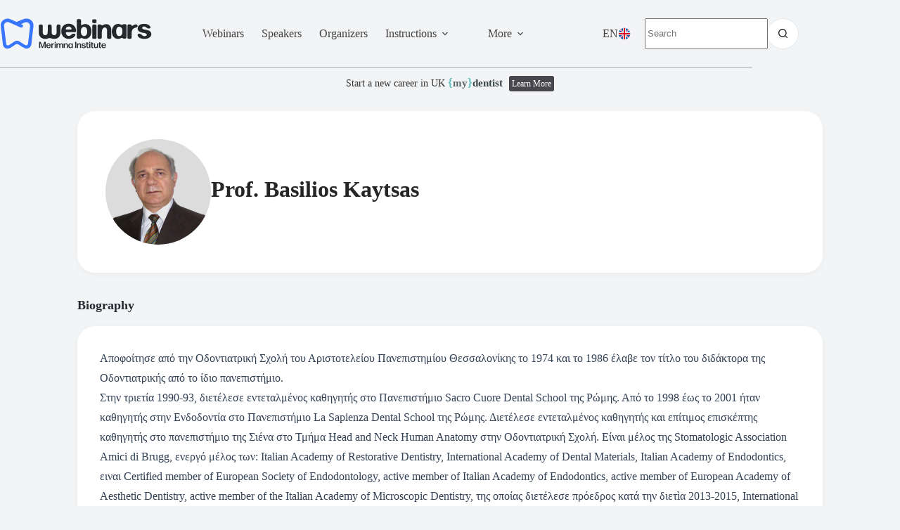

--- FILE ---
content_type: text/html; charset=UTF-8
request_url: https://webinars.edu.gr/en/speaker/prof-basilios-kaytsas/
body_size: 19616
content:
<!doctype html>
<html lang="en-US" prefix="og: https://ogp.me/ns#">
<head>
	
	<meta charset="UTF-8">
	<meta name="viewport" content="width=device-width, initial-scale=1, maximum-scale=5, viewport-fit=cover">
	<link rel="profile" href="https://gmpg.org/xfn/11">

	<link rel="alternate" hreflang="en" href="https://webinars.edu.gr/en/speaker/prof-basilios-kaytsas/" />
<link rel="alternate" hreflang="el" href="https://webinars.edu.gr/speaker/%ce%ba%ce%b1%ce%b8-%ce%b2%ce%b1%cf%83%ce%af%ce%bb%ce%b5%ce%b9%ce%bf%cf%82-%ce%ba%ce%b1%ce%90%cf%84%cf%83%ce%b1%cf%82/" />
<link rel="alternate" hreflang="x-default" href="https://webinars.edu.gr/speaker/%ce%ba%ce%b1%ce%b8-%ce%b2%ce%b1%cf%83%ce%af%ce%bb%ce%b5%ce%b9%ce%bf%cf%82-%ce%ba%ce%b1%ce%90%cf%84%cf%83%ce%b1%cf%82/" />
<!-- Google Analytics 4 - WCT Theme Toolkit -->
<script async src="https://www.googletagmanager.com/gtag/js?id=G-Z3RXKXYG6K"></script>
<script>
window.dataLayer = window.dataLayer || [];
function gtag(){dataLayer.push(arguments);}
gtag('js', new Date());
gtag('config', 'G-Z3RXKXYG6K', {
  'send_page_view': true,
  'cookie_domain': 'webinars.edu.gr',
  'cookie_expires': 63072000,
  'cookie_flags': 'SameSite=None;Secure'});
</script>
<!-- End Google Analytics 4 -->
        
<!-- Search Engine Optimization by Rank Math - https://rankmath.com/ -->
<title>Prof. Basilios Kaytsas &bull; Δωρεάν Οδοντιατρικά Webinars Ινστιτούτο Μέριμνα</title>
<meta name="description" content="Αποφοίτησε από την Οδοντιατρική Σχολή του Αριστοτελείου Πανεπιστημίου Θεσσαλονίκης το 1974 και το 1986 έλαβε τον τίτλο του διδάκτορα της Οδοντιατρικής από το"/>
<meta name="robots" content="follow, index, max-snippet:-1, max-video-preview:-1, max-image-preview:large"/>
<link rel="canonical" href="https://webinars.edu.gr/en/speaker/prof-basilios-kaytsas/" />
<meta property="og:locale" content="en_US" />
<meta property="og:type" content="article" />
<meta property="og:title" content="Prof. Basilios Kaytsas &bull; Δωρεάν Οδοντιατρικά Webinars Ινστιτούτο Μέριμνα" />
<meta property="og:description" content="Αποφοίτησε από την Οδοντιατρική Σχολή του Αριστοτελείου Πανεπιστημίου Θεσσαλονίκης το 1974 και το 1986 έλαβε τον τίτλο του διδάκτορα της Οδοντιατρικής από το" />
<meta property="og:url" content="https://webinars.edu.gr/en/speaker/prof-basilios-kaytsas/" />
<meta property="og:site_name" content="Δωρεάν Οδοντιατρικά Webinars Ινστιτούτο Μέριμνα" />
<meta property="article:publisher" content="https://www.facebook.com/webinars.edu.gr/" />
<meta property="og:updated_time" content="2020-09-20T10:12:30+03:00" />
<meta property="og:image" content="https://webinars.edu.gr/wp-content/uploads/2020/09/kaitsas-basileios.jpg" />
<meta property="og:image:secure_url" content="https://webinars.edu.gr/wp-content/uploads/2020/09/kaitsas-basileios.jpg" />
<meta property="og:image:width" content="600" />
<meta property="og:image:height" content="600" />
<meta property="og:image:alt" content="Prof. Basilios Kaytsas" />
<meta property="og:image:type" content="image/jpeg" />
<meta property="article:published_time" content="2020-09-20T10:11:04+03:00" />
<meta property="article:modified_time" content="2020-09-20T10:12:30+03:00" />
<meta name="twitter:card" content="summary_large_image" />
<meta name="twitter:title" content="Prof. Basilios Kaytsas &bull; Δωρεάν Οδοντιατρικά Webinars Ινστιτούτο Μέριμνα" />
<meta name="twitter:description" content="Αποφοίτησε από την Οδοντιατρική Σχολή του Αριστοτελείου Πανεπιστημίου Θεσσαλονίκης το 1974 και το 1986 έλαβε τον τίτλο του διδάκτορα της Οδοντιατρικής από το" />
<meta name="twitter:site" content="@institumerimna" />
<meta name="twitter:creator" content="@institumerimna" />
<meta name="twitter:image" content="https://webinars.edu.gr/wp-content/uploads/2020/09/kaitsas-basileios.jpg" />
<script type="application/ld+json" class="rank-math-schema">{"@context":"https://schema.org","@graph":[{"@type":["EducationalOrganization","Organization"],"@id":"https://webinars.edu.gr/en/#organization/","name":"Merimna Institute Dental Webinars","url":"https://webinars.edu.gr","sameAs":["https://www.facebook.com/webinars.edu.gr/","https://twitter.com/institumerimna"],"logo":{"@type":"ImageObject","@id":"https://webinars.edu.gr/en/#logo/","url":"https://webinars.edu.gr/wp-content/uploads/2020/09/Webinars-logo-merimna-1.png","contentUrl":"https://webinars.edu.gr/wp-content/uploads/2020/09/Webinars-logo-merimna-1.png","caption":"\u0394\u03c9\u03c1\u03b5\u03ac\u03bd \u039f\u03b4\u03bf\u03bd\u03c4\u03b9\u03b1\u03c4\u03c1\u03b9\u03ba\u03ac Webinars \u0399\u03bd\u03c3\u03c4\u03b9\u03c4\u03bf\u03cd\u03c4\u03bf \u039c\u03ad\u03c1\u03b9\u03bc\u03bd\u03b1","inLanguage":"en-US","width":"608","height":"160"}},{"@type":"WebSite","@id":"https://webinars.edu.gr/en/#website/","url":"https://webinars.edu.gr/en/","name":"\u0394\u03c9\u03c1\u03b5\u03ac\u03bd \u039f\u03b4\u03bf\u03bd\u03c4\u03b9\u03b1\u03c4\u03c1\u03b9\u03ba\u03ac Webinars \u0399\u03bd\u03c3\u03c4\u03b9\u03c4\u03bf\u03cd\u03c4\u03bf \u039c\u03ad\u03c1\u03b9\u03bc\u03bd\u03b1","publisher":{"@id":"https://webinars.edu.gr/en/#organization/"},"inLanguage":"en-US"},{"@type":"ImageObject","@id":"https://webinars.edu.gr/wp-content/uploads/2020/09/kaitsas-basileios.jpg","url":"https://webinars.edu.gr/wp-content/uploads/2020/09/kaitsas-basileios.jpg","width":"600","height":"600","inLanguage":"en-US"},{"@type":"BreadcrumbList","@id":"https://webinars.edu.gr/en/speaker/prof-basilios-kaytsas/#breadcrumb","itemListElement":[{"@type":"ListItem","position":"1","item":{"@id":"https://webinars.edu.gr","name":"\u0391\u03c1\u03c7\u03b9\u03ba\u03ae"}},{"@type":"ListItem","position":"2","item":{"@id":"https://webinars.edu.gr/en/speakers/","name":"Speakers"}},{"@type":"ListItem","position":"3","item":{"@id":"https://webinars.edu.gr/en/speaker/prof-basilios-kaytsas/","name":"Prof. Basilios Kaytsas"}}]},{"@type":"WebPage","@id":"https://webinars.edu.gr/en/speaker/prof-basilios-kaytsas/#webpage","url":"https://webinars.edu.gr/en/speaker/prof-basilios-kaytsas/","name":"Prof. Basilios Kaytsas &bull; \u0394\u03c9\u03c1\u03b5\u03ac\u03bd \u039f\u03b4\u03bf\u03bd\u03c4\u03b9\u03b1\u03c4\u03c1\u03b9\u03ba\u03ac Webinars \u0399\u03bd\u03c3\u03c4\u03b9\u03c4\u03bf\u03cd\u03c4\u03bf \u039c\u03ad\u03c1\u03b9\u03bc\u03bd\u03b1","datePublished":"2020-09-20T10:11:04+03:00","dateModified":"2020-09-20T10:12:30+03:00","isPartOf":{"@id":"https://webinars.edu.gr/en/#website/"},"primaryImageOfPage":{"@id":"https://webinars.edu.gr/wp-content/uploads/2020/09/kaitsas-basileios.jpg"},"inLanguage":"en-US","breadcrumb":{"@id":"https://webinars.edu.gr/en/speaker/prof-basilios-kaytsas/#breadcrumb"}},{"@type":"Person","@id":"https://webinars.edu.gr/en/speaker/prof-basilios-kaytsas/#author","name":"webinars2019","image":{"@type":"ImageObject","@id":"https://webinars.edu.gr/wp-content/uploads/gravatars/be31cd26f4be435f668305685c15c36c","url":"https://webinars.edu.gr/wp-content/uploads/gravatars/be31cd26f4be435f668305685c15c36c","caption":"webinars2019","inLanguage":"en-US"},"worksFor":{"@id":"https://webinars.edu.gr/en/#organization/"}},{"@type":"Article","headline":"Prof. Basilios Kaytsas &bull; \u0394\u03c9\u03c1\u03b5\u03ac\u03bd \u039f\u03b4\u03bf\u03bd\u03c4\u03b9\u03b1\u03c4\u03c1\u03b9\u03ba\u03ac Webinars \u0399\u03bd\u03c3\u03c4\u03b9\u03c4\u03bf\u03cd\u03c4\u03bf \u039c\u03ad\u03c1\u03b9\u03bc\u03bd\u03b1","datePublished":"2020-09-20T10:11:04+03:00","dateModified":"2020-09-20T10:12:30+03:00","author":{"@id":"https://webinars.edu.gr/en/speaker/prof-basilios-kaytsas/#author","name":"webinars2019"},"publisher":{"@id":"https://webinars.edu.gr/en/#organization/"},"description":"\u0391\u03c0\u03bf\u03c6\u03bf\u03af\u03c4\u03b7\u03c3\u03b5 \u03b1\u03c0\u03cc \u03c4\u03b7\u03bd \u039f\u03b4\u03bf\u03bd\u03c4\u03b9\u03b1\u03c4\u03c1\u03b9\u03ba\u03ae \u03a3\u03c7\u03bf\u03bb\u03ae \u03c4\u03bf\u03c5 \u0391\u03c1\u03b9\u03c3\u03c4\u03bf\u03c4\u03b5\u03bb\u03b5\u03af\u03bf\u03c5 \u03a0\u03b1\u03bd\u03b5\u03c0\u03b9\u03c3\u03c4\u03b7\u03bc\u03af\u03bf\u03c5 \u0398\u03b5\u03c3\u03c3\u03b1\u03bb\u03bf\u03bd\u03af\u03ba\u03b7\u03c2 \u03c4\u03bf 1974 \u03ba\u03b1\u03b9 \u03c4\u03bf 1986 \u03ad\u03bb\u03b1\u03b2\u03b5 \u03c4\u03bf\u03bd \u03c4\u03af\u03c4\u03bb\u03bf \u03c4\u03bf\u03c5 \u03b4\u03b9\u03b4\u03ac\u03ba\u03c4\u03bf\u03c1\u03b1 \u03c4\u03b7\u03c2 \u039f\u03b4\u03bf\u03bd\u03c4\u03b9\u03b1\u03c4\u03c1\u03b9\u03ba\u03ae\u03c2 \u03b1\u03c0\u03cc \u03c4\u03bf","name":"Prof. Basilios Kaytsas &bull; \u0394\u03c9\u03c1\u03b5\u03ac\u03bd \u039f\u03b4\u03bf\u03bd\u03c4\u03b9\u03b1\u03c4\u03c1\u03b9\u03ba\u03ac Webinars \u0399\u03bd\u03c3\u03c4\u03b9\u03c4\u03bf\u03cd\u03c4\u03bf \u039c\u03ad\u03c1\u03b9\u03bc\u03bd\u03b1","@id":"https://webinars.edu.gr/en/speaker/prof-basilios-kaytsas/#richSnippet","isPartOf":{"@id":"https://webinars.edu.gr/en/speaker/prof-basilios-kaytsas/#webpage"},"image":{"@id":"https://webinars.edu.gr/wp-content/uploads/2020/09/kaitsas-basileios.jpg"},"inLanguage":"en-US","mainEntityOfPage":{"@id":"https://webinars.edu.gr/en/speaker/prof-basilios-kaytsas/#webpage"}}]}</script>
<!-- /Rank Math WordPress SEO plugin -->

<link rel="alternate" type="application/rss+xml" title="Δωρεάν Οδοντιατρικά Webinars Ινστιτούτο Μέριμνα &raquo; Feed" href="https://webinars.edu.gr/en/feed/" />
<link rel="alternate" type="application/rss+xml" title="Δωρεάν Οδοντιατρικά Webinars Ινστιτούτο Μέριμνα &raquo; Comments Feed" href="https://webinars.edu.gr/en/comments/feed/" />
<!-- Meta Pixel Code - WCT Theme Toolkit -->
<script>
!function(f,b,e,v,n,t,s)
{if(f.fbq)return;n=f.fbq=function(){n.callMethod?
n.callMethod.apply(n,arguments):n.queue.push(arguments)};
if(!f._fbq)f._fbq=n;n.push=n;n.loaded=!0;n.version='2.0';
n.queue=[];t=b.createElement(e);t.async=!0;
t.src=v;s=b.getElementsByTagName(e)[0];
s.parentNode.insertBefore(t,s)}(window, document,'script',
'https://connect.facebook.net/en_US/fbevents.js');
fbq('init', '1368481860650729', {
  cookieDomain: 'webinars.edu.gr'
});
fbq('track', 'PageView');
</script>
<noscript><img height="1" width="1" style="display:none"
src="https://www.facebook.com/tr?id=1368481860650729&ev=PageView&noscript=1"
alt="" /></noscript>
<!-- End Meta Pixel Code -->
        <link rel="alternate" title="oEmbed (JSON)" type="application/json+oembed" href="https://webinars.edu.gr/en/wp-json/oembed/1.0/embed?url=https%3A%2F%2Fwebinars.edu.gr%2Fen%2Fspeaker%2Fprof-basilios-kaytsas%2F" />
<link rel="alternate" title="oEmbed (XML)" type="text/xml+oembed" href="https://webinars.edu.gr/en/wp-json/oembed/1.0/embed?url=https%3A%2F%2Fwebinars.edu.gr%2Fen%2Fspeaker%2Fprof-basilios-kaytsas%2F&#038;format=xml" />
<style id='wp-img-auto-sizes-contain-inline-css'>
img:is([sizes=auto i],[sizes^="auto," i]){contain-intrinsic-size:3000px 1500px}
/*# sourceURL=wp-img-auto-sizes-contain-inline-css */
</style>
<link rel='stylesheet' id='blocksy-dynamic-global-css' href='https://webinars.edu.gr/wp-content/uploads/blocksy/css/global.css?ver=96040' media='all' />
<link rel='stylesheet' id='wp-block-library-css' href='https://webinars.edu.gr/wp-includes/css/dist/block-library/style.min.css?ver=6.9' media='all' />
<style id='pdfemb-pdf-embedder-viewer-style-inline-css'>
.wp-block-pdfemb-pdf-embedder-viewer{max-width:none}

/*# sourceURL=https://webinars.edu.gr/wp-content/plugins/pdf-embedder/block/build/style-index.css */
</style>
<style id='global-styles-inline-css'>
:root{--wp--preset--aspect-ratio--square: 1;--wp--preset--aspect-ratio--4-3: 4/3;--wp--preset--aspect-ratio--3-4: 3/4;--wp--preset--aspect-ratio--3-2: 3/2;--wp--preset--aspect-ratio--2-3: 2/3;--wp--preset--aspect-ratio--16-9: 16/9;--wp--preset--aspect-ratio--9-16: 9/16;--wp--preset--color--black: #000000;--wp--preset--color--cyan-bluish-gray: #abb8c3;--wp--preset--color--white: #ffffff;--wp--preset--color--pale-pink: #f78da7;--wp--preset--color--vivid-red: #cf2e2e;--wp--preset--color--luminous-vivid-orange: #ff6900;--wp--preset--color--luminous-vivid-amber: #fcb900;--wp--preset--color--light-green-cyan: #7bdcb5;--wp--preset--color--vivid-green-cyan: #00d084;--wp--preset--color--pale-cyan-blue: #8ed1fc;--wp--preset--color--vivid-cyan-blue: #0693e3;--wp--preset--color--vivid-purple: #9b51e0;--wp--preset--color--palette-color-1: var(--theme-palette-color-1, #2872fa);--wp--preset--color--palette-color-2: var(--theme-palette-color-2, #1559ed);--wp--preset--color--palette-color-3: var(--theme-palette-color-3, #404040);--wp--preset--color--palette-color-4: var(--theme-palette-color-4, #262629);--wp--preset--color--palette-color-5: var(--theme-palette-color-5, #e1e8ed);--wp--preset--color--palette-color-6: var(--theme-palette-color-6, #f2f5f7);--wp--preset--color--palette-color-7: var(--theme-palette-color-7, #FAFBFC);--wp--preset--color--palette-color-8: var(--theme-palette-color-8, #ffffff);--wp--preset--gradient--vivid-cyan-blue-to-vivid-purple: linear-gradient(135deg,rgb(6,147,227) 0%,rgb(155,81,224) 100%);--wp--preset--gradient--light-green-cyan-to-vivid-green-cyan: linear-gradient(135deg,rgb(122,220,180) 0%,rgb(0,208,130) 100%);--wp--preset--gradient--luminous-vivid-amber-to-luminous-vivid-orange: linear-gradient(135deg,rgb(252,185,0) 0%,rgb(255,105,0) 100%);--wp--preset--gradient--luminous-vivid-orange-to-vivid-red: linear-gradient(135deg,rgb(255,105,0) 0%,rgb(207,46,46) 100%);--wp--preset--gradient--very-light-gray-to-cyan-bluish-gray: linear-gradient(135deg,rgb(238,238,238) 0%,rgb(169,184,195) 100%);--wp--preset--gradient--cool-to-warm-spectrum: linear-gradient(135deg,rgb(74,234,220) 0%,rgb(151,120,209) 20%,rgb(207,42,186) 40%,rgb(238,44,130) 60%,rgb(251,105,98) 80%,rgb(254,248,76) 100%);--wp--preset--gradient--blush-light-purple: linear-gradient(135deg,rgb(255,206,236) 0%,rgb(152,150,240) 100%);--wp--preset--gradient--blush-bordeaux: linear-gradient(135deg,rgb(254,205,165) 0%,rgb(254,45,45) 50%,rgb(107,0,62) 100%);--wp--preset--gradient--luminous-dusk: linear-gradient(135deg,rgb(255,203,112) 0%,rgb(199,81,192) 50%,rgb(65,88,208) 100%);--wp--preset--gradient--pale-ocean: linear-gradient(135deg,rgb(255,245,203) 0%,rgb(182,227,212) 50%,rgb(51,167,181) 100%);--wp--preset--gradient--electric-grass: linear-gradient(135deg,rgb(202,248,128) 0%,rgb(113,206,126) 100%);--wp--preset--gradient--midnight: linear-gradient(135deg,rgb(2,3,129) 0%,rgb(40,116,252) 100%);--wp--preset--gradient--juicy-peach: linear-gradient(to right, #ffecd2 0%, #fcb69f 100%);--wp--preset--gradient--young-passion: linear-gradient(to right, #ff8177 0%, #ff867a 0%, #ff8c7f 21%, #f99185 52%, #cf556c 78%, #b12a5b 100%);--wp--preset--gradient--true-sunset: linear-gradient(to right, #fa709a 0%, #fee140 100%);--wp--preset--gradient--morpheus-den: linear-gradient(to top, #30cfd0 0%, #330867 100%);--wp--preset--gradient--plum-plate: linear-gradient(135deg, #667eea 0%, #764ba2 100%);--wp--preset--gradient--aqua-splash: linear-gradient(15deg, #13547a 0%, #80d0c7 100%);--wp--preset--gradient--love-kiss: linear-gradient(to top, #ff0844 0%, #ffb199 100%);--wp--preset--gradient--new-retrowave: linear-gradient(to top, #3b41c5 0%, #a981bb 49%, #ffc8a9 100%);--wp--preset--gradient--plum-bath: linear-gradient(to top, #cc208e 0%, #6713d2 100%);--wp--preset--gradient--high-flight: linear-gradient(to right, #0acffe 0%, #495aff 100%);--wp--preset--gradient--teen-party: linear-gradient(-225deg, #FF057C 0%, #8D0B93 50%, #321575 100%);--wp--preset--gradient--fabled-sunset: linear-gradient(-225deg, #231557 0%, #44107A 29%, #FF1361 67%, #FFF800 100%);--wp--preset--gradient--arielle-smile: radial-gradient(circle 248px at center, #16d9e3 0%, #30c7ec 47%, #46aef7 100%);--wp--preset--gradient--itmeo-branding: linear-gradient(180deg, #2af598 0%, #009efd 100%);--wp--preset--gradient--deep-blue: linear-gradient(to right, #6a11cb 0%, #2575fc 100%);--wp--preset--gradient--strong-bliss: linear-gradient(to right, #f78ca0 0%, #f9748f 19%, #fd868c 60%, #fe9a8b 100%);--wp--preset--gradient--sweet-period: linear-gradient(to top, #3f51b1 0%, #5a55ae 13%, #7b5fac 25%, #8f6aae 38%, #a86aa4 50%, #cc6b8e 62%, #f18271 75%, #f3a469 87%, #f7c978 100%);--wp--preset--gradient--purple-division: linear-gradient(to top, #7028e4 0%, #e5b2ca 100%);--wp--preset--gradient--cold-evening: linear-gradient(to top, #0c3483 0%, #a2b6df 100%, #6b8cce 100%, #a2b6df 100%);--wp--preset--gradient--mountain-rock: linear-gradient(to right, #868f96 0%, #596164 100%);--wp--preset--gradient--desert-hump: linear-gradient(to top, #c79081 0%, #dfa579 100%);--wp--preset--gradient--ethernal-constance: linear-gradient(to top, #09203f 0%, #537895 100%);--wp--preset--gradient--happy-memories: linear-gradient(-60deg, #ff5858 0%, #f09819 100%);--wp--preset--gradient--grown-early: linear-gradient(to top, #0ba360 0%, #3cba92 100%);--wp--preset--gradient--morning-salad: linear-gradient(-225deg, #B7F8DB 0%, #50A7C2 100%);--wp--preset--gradient--night-call: linear-gradient(-225deg, #AC32E4 0%, #7918F2 48%, #4801FF 100%);--wp--preset--gradient--mind-crawl: linear-gradient(-225deg, #473B7B 0%, #3584A7 51%, #30D2BE 100%);--wp--preset--gradient--angel-care: linear-gradient(-225deg, #FFE29F 0%, #FFA99F 48%, #FF719A 100%);--wp--preset--gradient--juicy-cake: linear-gradient(to top, #e14fad 0%, #f9d423 100%);--wp--preset--gradient--rich-metal: linear-gradient(to right, #d7d2cc 0%, #304352 100%);--wp--preset--gradient--mole-hall: linear-gradient(-20deg, #616161 0%, #9bc5c3 100%);--wp--preset--gradient--cloudy-knoxville: linear-gradient(120deg, #fdfbfb 0%, #ebedee 100%);--wp--preset--gradient--soft-grass: linear-gradient(to top, #c1dfc4 0%, #deecdd 100%);--wp--preset--gradient--saint-petersburg: linear-gradient(135deg, #f5f7fa 0%, #c3cfe2 100%);--wp--preset--gradient--everlasting-sky: linear-gradient(135deg, #fdfcfb 0%, #e2d1c3 100%);--wp--preset--gradient--kind-steel: linear-gradient(-20deg, #e9defa 0%, #fbfcdb 100%);--wp--preset--gradient--over-sun: linear-gradient(60deg, #abecd6 0%, #fbed96 100%);--wp--preset--gradient--premium-white: linear-gradient(to top, #d5d4d0 0%, #d5d4d0 1%, #eeeeec 31%, #efeeec 75%, #e9e9e7 100%);--wp--preset--gradient--clean-mirror: linear-gradient(45deg, #93a5cf 0%, #e4efe9 100%);--wp--preset--gradient--wild-apple: linear-gradient(to top, #d299c2 0%, #fef9d7 100%);--wp--preset--gradient--snow-again: linear-gradient(to top, #e6e9f0 0%, #eef1f5 100%);--wp--preset--gradient--confident-cloud: linear-gradient(to top, #dad4ec 0%, #dad4ec 1%, #f3e7e9 100%);--wp--preset--gradient--glass-water: linear-gradient(to top, #dfe9f3 0%, white 100%);--wp--preset--gradient--perfect-white: linear-gradient(-225deg, #E3FDF5 0%, #FFE6FA 100%);--wp--preset--font-size--small: 13px;--wp--preset--font-size--medium: 20px;--wp--preset--font-size--large: clamp(22px, 1.375rem + ((1vw - 3.2px) * 0.625), 30px);--wp--preset--font-size--x-large: clamp(30px, 1.875rem + ((1vw - 3.2px) * 1.563), 50px);--wp--preset--font-size--xx-large: clamp(45px, 2.813rem + ((1vw - 3.2px) * 2.734), 80px);--wp--preset--font-family--merimna: ct_font_merimna;--wp--preset--spacing--20: 0.44rem;--wp--preset--spacing--30: 0.67rem;--wp--preset--spacing--40: 1rem;--wp--preset--spacing--50: 1.5rem;--wp--preset--spacing--60: 2.25rem;--wp--preset--spacing--70: 3.38rem;--wp--preset--spacing--80: 5.06rem;--wp--preset--shadow--natural: 6px 6px 9px rgba(0, 0, 0, 0.2);--wp--preset--shadow--deep: 12px 12px 50px rgba(0, 0, 0, 0.4);--wp--preset--shadow--sharp: 6px 6px 0px rgba(0, 0, 0, 0.2);--wp--preset--shadow--outlined: 6px 6px 0px -3px rgb(255, 255, 255), 6px 6px rgb(0, 0, 0);--wp--preset--shadow--crisp: 6px 6px 0px rgb(0, 0, 0);}:root { --wp--style--global--content-size: var(--theme-block-max-width);--wp--style--global--wide-size: var(--theme-block-wide-max-width); }:where(body) { margin: 0; }.wp-site-blocks > .alignleft { float: left; margin-right: 2em; }.wp-site-blocks > .alignright { float: right; margin-left: 2em; }.wp-site-blocks > .aligncenter { justify-content: center; margin-left: auto; margin-right: auto; }:where(.wp-site-blocks) > * { margin-block-start: var(--theme-content-spacing); margin-block-end: 0; }:where(.wp-site-blocks) > :first-child { margin-block-start: 0; }:where(.wp-site-blocks) > :last-child { margin-block-end: 0; }:root { --wp--style--block-gap: var(--theme-content-spacing); }:root :where(.is-layout-flow) > :first-child{margin-block-start: 0;}:root :where(.is-layout-flow) > :last-child{margin-block-end: 0;}:root :where(.is-layout-flow) > *{margin-block-start: var(--theme-content-spacing);margin-block-end: 0;}:root :where(.is-layout-constrained) > :first-child{margin-block-start: 0;}:root :where(.is-layout-constrained) > :last-child{margin-block-end: 0;}:root :where(.is-layout-constrained) > *{margin-block-start: var(--theme-content-spacing);margin-block-end: 0;}:root :where(.is-layout-flex){gap: var(--theme-content-spacing);}:root :where(.is-layout-grid){gap: var(--theme-content-spacing);}.is-layout-flow > .alignleft{float: left;margin-inline-start: 0;margin-inline-end: 2em;}.is-layout-flow > .alignright{float: right;margin-inline-start: 2em;margin-inline-end: 0;}.is-layout-flow > .aligncenter{margin-left: auto !important;margin-right: auto !important;}.is-layout-constrained > .alignleft{float: left;margin-inline-start: 0;margin-inline-end: 2em;}.is-layout-constrained > .alignright{float: right;margin-inline-start: 2em;margin-inline-end: 0;}.is-layout-constrained > .aligncenter{margin-left: auto !important;margin-right: auto !important;}.is-layout-constrained > :where(:not(.alignleft):not(.alignright):not(.alignfull)){max-width: var(--wp--style--global--content-size);margin-left: auto !important;margin-right: auto !important;}.is-layout-constrained > .alignwide{max-width: var(--wp--style--global--wide-size);}body .is-layout-flex{display: flex;}.is-layout-flex{flex-wrap: wrap;align-items: center;}.is-layout-flex > :is(*, div){margin: 0;}body .is-layout-grid{display: grid;}.is-layout-grid > :is(*, div){margin: 0;}body{padding-top: 0px;padding-right: 0px;padding-bottom: 0px;padding-left: 0px;}:root :where(.wp-element-button, .wp-block-button__link){font-style: inherit;font-weight: inherit;letter-spacing: inherit;text-transform: inherit;}.has-black-color{color: var(--wp--preset--color--black) !important;}.has-cyan-bluish-gray-color{color: var(--wp--preset--color--cyan-bluish-gray) !important;}.has-white-color{color: var(--wp--preset--color--white) !important;}.has-pale-pink-color{color: var(--wp--preset--color--pale-pink) !important;}.has-vivid-red-color{color: var(--wp--preset--color--vivid-red) !important;}.has-luminous-vivid-orange-color{color: var(--wp--preset--color--luminous-vivid-orange) !important;}.has-luminous-vivid-amber-color{color: var(--wp--preset--color--luminous-vivid-amber) !important;}.has-light-green-cyan-color{color: var(--wp--preset--color--light-green-cyan) !important;}.has-vivid-green-cyan-color{color: var(--wp--preset--color--vivid-green-cyan) !important;}.has-pale-cyan-blue-color{color: var(--wp--preset--color--pale-cyan-blue) !important;}.has-vivid-cyan-blue-color{color: var(--wp--preset--color--vivid-cyan-blue) !important;}.has-vivid-purple-color{color: var(--wp--preset--color--vivid-purple) !important;}.has-palette-color-1-color{color: var(--wp--preset--color--palette-color-1) !important;}.has-palette-color-2-color{color: var(--wp--preset--color--palette-color-2) !important;}.has-palette-color-3-color{color: var(--wp--preset--color--palette-color-3) !important;}.has-palette-color-4-color{color: var(--wp--preset--color--palette-color-4) !important;}.has-palette-color-5-color{color: var(--wp--preset--color--palette-color-5) !important;}.has-palette-color-6-color{color: var(--wp--preset--color--palette-color-6) !important;}.has-palette-color-7-color{color: var(--wp--preset--color--palette-color-7) !important;}.has-palette-color-8-color{color: var(--wp--preset--color--palette-color-8) !important;}.has-black-background-color{background-color: var(--wp--preset--color--black) !important;}.has-cyan-bluish-gray-background-color{background-color: var(--wp--preset--color--cyan-bluish-gray) !important;}.has-white-background-color{background-color: var(--wp--preset--color--white) !important;}.has-pale-pink-background-color{background-color: var(--wp--preset--color--pale-pink) !important;}.has-vivid-red-background-color{background-color: var(--wp--preset--color--vivid-red) !important;}.has-luminous-vivid-orange-background-color{background-color: var(--wp--preset--color--luminous-vivid-orange) !important;}.has-luminous-vivid-amber-background-color{background-color: var(--wp--preset--color--luminous-vivid-amber) !important;}.has-light-green-cyan-background-color{background-color: var(--wp--preset--color--light-green-cyan) !important;}.has-vivid-green-cyan-background-color{background-color: var(--wp--preset--color--vivid-green-cyan) !important;}.has-pale-cyan-blue-background-color{background-color: var(--wp--preset--color--pale-cyan-blue) !important;}.has-vivid-cyan-blue-background-color{background-color: var(--wp--preset--color--vivid-cyan-blue) !important;}.has-vivid-purple-background-color{background-color: var(--wp--preset--color--vivid-purple) !important;}.has-palette-color-1-background-color{background-color: var(--wp--preset--color--palette-color-1) !important;}.has-palette-color-2-background-color{background-color: var(--wp--preset--color--palette-color-2) !important;}.has-palette-color-3-background-color{background-color: var(--wp--preset--color--palette-color-3) !important;}.has-palette-color-4-background-color{background-color: var(--wp--preset--color--palette-color-4) !important;}.has-palette-color-5-background-color{background-color: var(--wp--preset--color--palette-color-5) !important;}.has-palette-color-6-background-color{background-color: var(--wp--preset--color--palette-color-6) !important;}.has-palette-color-7-background-color{background-color: var(--wp--preset--color--palette-color-7) !important;}.has-palette-color-8-background-color{background-color: var(--wp--preset--color--palette-color-8) !important;}.has-black-border-color{border-color: var(--wp--preset--color--black) !important;}.has-cyan-bluish-gray-border-color{border-color: var(--wp--preset--color--cyan-bluish-gray) !important;}.has-white-border-color{border-color: var(--wp--preset--color--white) !important;}.has-pale-pink-border-color{border-color: var(--wp--preset--color--pale-pink) !important;}.has-vivid-red-border-color{border-color: var(--wp--preset--color--vivid-red) !important;}.has-luminous-vivid-orange-border-color{border-color: var(--wp--preset--color--luminous-vivid-orange) !important;}.has-luminous-vivid-amber-border-color{border-color: var(--wp--preset--color--luminous-vivid-amber) !important;}.has-light-green-cyan-border-color{border-color: var(--wp--preset--color--light-green-cyan) !important;}.has-vivid-green-cyan-border-color{border-color: var(--wp--preset--color--vivid-green-cyan) !important;}.has-pale-cyan-blue-border-color{border-color: var(--wp--preset--color--pale-cyan-blue) !important;}.has-vivid-cyan-blue-border-color{border-color: var(--wp--preset--color--vivid-cyan-blue) !important;}.has-vivid-purple-border-color{border-color: var(--wp--preset--color--vivid-purple) !important;}.has-palette-color-1-border-color{border-color: var(--wp--preset--color--palette-color-1) !important;}.has-palette-color-2-border-color{border-color: var(--wp--preset--color--palette-color-2) !important;}.has-palette-color-3-border-color{border-color: var(--wp--preset--color--palette-color-3) !important;}.has-palette-color-4-border-color{border-color: var(--wp--preset--color--palette-color-4) !important;}.has-palette-color-5-border-color{border-color: var(--wp--preset--color--palette-color-5) !important;}.has-palette-color-6-border-color{border-color: var(--wp--preset--color--palette-color-6) !important;}.has-palette-color-7-border-color{border-color: var(--wp--preset--color--palette-color-7) !important;}.has-palette-color-8-border-color{border-color: var(--wp--preset--color--palette-color-8) !important;}.has-vivid-cyan-blue-to-vivid-purple-gradient-background{background: var(--wp--preset--gradient--vivid-cyan-blue-to-vivid-purple) !important;}.has-light-green-cyan-to-vivid-green-cyan-gradient-background{background: var(--wp--preset--gradient--light-green-cyan-to-vivid-green-cyan) !important;}.has-luminous-vivid-amber-to-luminous-vivid-orange-gradient-background{background: var(--wp--preset--gradient--luminous-vivid-amber-to-luminous-vivid-orange) !important;}.has-luminous-vivid-orange-to-vivid-red-gradient-background{background: var(--wp--preset--gradient--luminous-vivid-orange-to-vivid-red) !important;}.has-very-light-gray-to-cyan-bluish-gray-gradient-background{background: var(--wp--preset--gradient--very-light-gray-to-cyan-bluish-gray) !important;}.has-cool-to-warm-spectrum-gradient-background{background: var(--wp--preset--gradient--cool-to-warm-spectrum) !important;}.has-blush-light-purple-gradient-background{background: var(--wp--preset--gradient--blush-light-purple) !important;}.has-blush-bordeaux-gradient-background{background: var(--wp--preset--gradient--blush-bordeaux) !important;}.has-luminous-dusk-gradient-background{background: var(--wp--preset--gradient--luminous-dusk) !important;}.has-pale-ocean-gradient-background{background: var(--wp--preset--gradient--pale-ocean) !important;}.has-electric-grass-gradient-background{background: var(--wp--preset--gradient--electric-grass) !important;}.has-midnight-gradient-background{background: var(--wp--preset--gradient--midnight) !important;}.has-juicy-peach-gradient-background{background: var(--wp--preset--gradient--juicy-peach) !important;}.has-young-passion-gradient-background{background: var(--wp--preset--gradient--young-passion) !important;}.has-true-sunset-gradient-background{background: var(--wp--preset--gradient--true-sunset) !important;}.has-morpheus-den-gradient-background{background: var(--wp--preset--gradient--morpheus-den) !important;}.has-plum-plate-gradient-background{background: var(--wp--preset--gradient--plum-plate) !important;}.has-aqua-splash-gradient-background{background: var(--wp--preset--gradient--aqua-splash) !important;}.has-love-kiss-gradient-background{background: var(--wp--preset--gradient--love-kiss) !important;}.has-new-retrowave-gradient-background{background: var(--wp--preset--gradient--new-retrowave) !important;}.has-plum-bath-gradient-background{background: var(--wp--preset--gradient--plum-bath) !important;}.has-high-flight-gradient-background{background: var(--wp--preset--gradient--high-flight) !important;}.has-teen-party-gradient-background{background: var(--wp--preset--gradient--teen-party) !important;}.has-fabled-sunset-gradient-background{background: var(--wp--preset--gradient--fabled-sunset) !important;}.has-arielle-smile-gradient-background{background: var(--wp--preset--gradient--arielle-smile) !important;}.has-itmeo-branding-gradient-background{background: var(--wp--preset--gradient--itmeo-branding) !important;}.has-deep-blue-gradient-background{background: var(--wp--preset--gradient--deep-blue) !important;}.has-strong-bliss-gradient-background{background: var(--wp--preset--gradient--strong-bliss) !important;}.has-sweet-period-gradient-background{background: var(--wp--preset--gradient--sweet-period) !important;}.has-purple-division-gradient-background{background: var(--wp--preset--gradient--purple-division) !important;}.has-cold-evening-gradient-background{background: var(--wp--preset--gradient--cold-evening) !important;}.has-mountain-rock-gradient-background{background: var(--wp--preset--gradient--mountain-rock) !important;}.has-desert-hump-gradient-background{background: var(--wp--preset--gradient--desert-hump) !important;}.has-ethernal-constance-gradient-background{background: var(--wp--preset--gradient--ethernal-constance) !important;}.has-happy-memories-gradient-background{background: var(--wp--preset--gradient--happy-memories) !important;}.has-grown-early-gradient-background{background: var(--wp--preset--gradient--grown-early) !important;}.has-morning-salad-gradient-background{background: var(--wp--preset--gradient--morning-salad) !important;}.has-night-call-gradient-background{background: var(--wp--preset--gradient--night-call) !important;}.has-mind-crawl-gradient-background{background: var(--wp--preset--gradient--mind-crawl) !important;}.has-angel-care-gradient-background{background: var(--wp--preset--gradient--angel-care) !important;}.has-juicy-cake-gradient-background{background: var(--wp--preset--gradient--juicy-cake) !important;}.has-rich-metal-gradient-background{background: var(--wp--preset--gradient--rich-metal) !important;}.has-mole-hall-gradient-background{background: var(--wp--preset--gradient--mole-hall) !important;}.has-cloudy-knoxville-gradient-background{background: var(--wp--preset--gradient--cloudy-knoxville) !important;}.has-soft-grass-gradient-background{background: var(--wp--preset--gradient--soft-grass) !important;}.has-saint-petersburg-gradient-background{background: var(--wp--preset--gradient--saint-petersburg) !important;}.has-everlasting-sky-gradient-background{background: var(--wp--preset--gradient--everlasting-sky) !important;}.has-kind-steel-gradient-background{background: var(--wp--preset--gradient--kind-steel) !important;}.has-over-sun-gradient-background{background: var(--wp--preset--gradient--over-sun) !important;}.has-premium-white-gradient-background{background: var(--wp--preset--gradient--premium-white) !important;}.has-clean-mirror-gradient-background{background: var(--wp--preset--gradient--clean-mirror) !important;}.has-wild-apple-gradient-background{background: var(--wp--preset--gradient--wild-apple) !important;}.has-snow-again-gradient-background{background: var(--wp--preset--gradient--snow-again) !important;}.has-confident-cloud-gradient-background{background: var(--wp--preset--gradient--confident-cloud) !important;}.has-glass-water-gradient-background{background: var(--wp--preset--gradient--glass-water) !important;}.has-perfect-white-gradient-background{background: var(--wp--preset--gradient--perfect-white) !important;}.has-small-font-size{font-size: var(--wp--preset--font-size--small) !important;}.has-medium-font-size{font-size: var(--wp--preset--font-size--medium) !important;}.has-large-font-size{font-size: var(--wp--preset--font-size--large) !important;}.has-x-large-font-size{font-size: var(--wp--preset--font-size--x-large) !important;}.has-xx-large-font-size{font-size: var(--wp--preset--font-size--xx-large) !important;}.has-merimna-font-family{font-family: var(--wp--preset--font-family--merimna) !important;}
:root :where(.wp-block-pullquote){font-size: clamp(0.984em, 0.984rem + ((1vw - 0.2em) * 0.645), 1.5em);line-height: 1.6;}
/*# sourceURL=global-styles-inline-css */
</style>
<link rel='stylesheet' id='wpa-css-css' href='https://webinars.edu.gr/wp-content/plugins/honeypot/includes/css/wpa.css?ver=2.3.04' media='all' />
<link rel='stylesheet' id='wpml-menu-item-0-css' href='https://webinars.edu.gr/wp-content/plugins/sitepress-multilingual-cms/templates/language-switchers/menu-item/style.min.css?ver=1' media='all' />
<link rel='stylesheet' id='wct-styles-css' href='https://webinars.edu.gr/wp-content/plugins/wct-theme-toolkit/assets/css/wct-styles.min.css' media='all' />
<link rel='stylesheet' id='wct-mydentist-css' href='https://webinars.edu.gr/wp-content/plugins/wct-theme-toolkit/assets/css/wct-mydentist.min.css' media='all' />
<link rel='stylesheet' id='parent-style-css' href='https://webinars.edu.gr/wp-content/themes/blocksy/style.css?ver=6.9' media='all' />
<link rel='stylesheet' id='ct-main-styles-css' href='https://webinars.edu.gr/wp-content/themes/blocksy/static/bundle/main.min.css?ver=2.1.25' media='all' />
<link rel='stylesheet' id='ct-page-title-styles-css' href='https://webinars.edu.gr/wp-content/themes/blocksy/static/bundle/page-title.min.css?ver=2.1.25' media='all' />
<style id='greenshift-post-css-21490-inline-css'>
:root{--swiper-theme-color:#007aff}.swiper,swiper-container{margin-left:auto;margin-right:auto;position:relative;overflow:hidden;list-style:none;padding:0;z-index:1;display:block}.swiper-vertical>.swiper-wrapper{flex-direction:column}.swiper-wrapper{position:relative;width:100%;height:100%;z-index:1;display:flex;transition-property:transform;box-sizing:content-box}.swiper-android .swiper-slide,.swiper-wrapper{transform:translate3d(0,0,0)}.swiper-horizontal{touch-action:pan-y}.swiper-vertical{touch-action:pan-x}.swiper .swiper-slide,swiper-slide{flex-shrink:0;width:100%;height:100%;position:relative;transition-property:transform;display:block}.swiper-slide-invisible-blank{visibility:hidden}.swiper-autoheight,.swiper-autoheight .swiper-slide{height:auto}.swiper-autoheight .swiper-wrapper{align-items:flex-start;transition-property:transform,height}.swiper-backface-hidden .swiper-slide{transform:translateZ(0);-webkit-backface-visibility:hidden;backface-visibility:hidden}.swiper-3d,.swiper-3d.swiper-css-mode .swiper-wrapper{perspective:1200px}.swiper-3d .swiper-cube-shadow,.swiper-3d .swiper-slide,.swiper-3d .swiper-slide-shadow,.swiper-3d .swiper-slide-shadow-bottom,.swiper-3d .swiper-slide-shadow-left,.swiper-3d .swiper-slide-shadow-right,.swiper-3d .swiper-slide-shadow-top,.swiper-3d .swiper-wrapper{transform-style:preserve-3d}.swiper-3d .swiper-slide-shadow,.swiper-3d .swiper-slide-shadow-bottom,.swiper-3d .swiper-slide-shadow-left,.swiper-3d .swiper-slide-shadow-right,.swiper-3d .swiper-slide-shadow-top{position:absolute;left:0;top:0;width:100%;height:100%;pointer-events:none;z-index:10}.swiper-css-mode>.swiper-wrapper{overflow:auto;scrollbar-width:none;-ms-overflow-style:none}.swiper-css-mode>.swiper-wrapper::-webkit-scrollbar{display:none}.swiper-css-mode>.swiper-wrapper>.swiper-slide{scroll-snap-align:start start}.swiper-horizontal.swiper-css-mode>.swiper-wrapper{scroll-snap-type:x mandatory}.swiper-vertical.swiper-css-mode>.swiper-wrapper{scroll-snap-type:y mandatory}.swiper-centered>.swiper-wrapper::before{content:'';flex-shrink:0;order:9999}.swiper-centered>.swiper-wrapper>.swiper-slide{scroll-snap-align:center center;scroll-snap-stop:always}.swiper-centered.swiper-horizontal>.swiper-wrapper>.swiper-slide:first-child{margin-inline-start:var(--swiper-centered-offset-before)}.swiper-centered.swiper-horizontal>.swiper-wrapper::before{height:100%;min-height:1px;width:var(--swiper-centered-offset-after)}.swiper-centered.swiper-vertical>.swiper-wrapper>.swiper-slide:first-child{margin-block-start:var(--swiper-centered-offset-before)}.swiper-centered.swiper-vertical>.swiper-wrapper::before{width:100%;min-width:1px;height:var(--swiper-centered-offset-after)}.swiper-virtual .swiper-slide{-webkit-backface-visibility:hidden;transform:translateZ(0)}.swiper-virtual.swiper-css-mode .swiper-wrapper::after{content:'';position:absolute;left:0;top:0;pointer-events:none}.swiper-virtual.swiper-css-mode.swiper-horizontal .swiper-wrapper::after{height:1px;width:var(--swiper-virtual-size)}.swiper-virtual.swiper-css-mode.swiper-vertical .swiper-wrapper::after{width:1px;height:var(--swiper-virtual-size)}:root{--swiper-navigation-size:44px}.swiper-button-next,.swiper-button-prev{position:absolute;top:50%;width:calc(var(--swiper-navigation-size)/44*27);height:var(--swiper-navigation-size);margin-top:calc(0px - (var(--swiper-navigation-size)/2));z-index:10;cursor:pointer;display:flex;align-items:center;justify-content:center;color:var(--swiper-navigation-color,var(--swiper-theme-color))}.swiper-button-next.swiper-button-disabled,.swiper-button-prev.swiper-button-disabled{opacity:.35;cursor:auto;pointer-events:none}.swiper-button-next.swiper-button-hidden,.swiper-button-prev.swiper-button-hidden{opacity:0;cursor:auto;pointer-events:none}.swiper-navigation-disabled .swiper-button-next,.swiper-navigation-disabled .swiper-button-prev{display:none!important}.swiper-button-next:after,.swiper-button-prev:after{font-size:var(--swiper-navigation-size);text-transform:none!important;letter-spacing:0;font-variant:initial;line-height:1}.swiper-button-prev,.swiper-rtl .swiper-button-next{left:var(--swiper-navigation-sides-offset,10px);right:auto}.swiper-button-prev:after,.swiper-rtl .swiper-button-next:after{content:'❮'}.swiper-button-next,.swiper-rtl .swiper-button-prev{right:var(--swiper-navigation-sides-offset,10px);left:auto}.swiper-button-next:after,.swiper-rtl .swiper-button-prev:after{content:'❯'}.swiper-button-lock{display:none}.swiper-pagination{position:absolute;text-align:center;transition:.3s opacity;transform:translate3d(0,0,0);z-index:10}.swiper-pagination.swiper-pagination-hidden{opacity:0}.swiper-pagination-disabled>.swiper-pagination,.swiper-pagination.swiper-pagination-disabled{display:none!important}.swiper-horizontal>.swiper-pagination-bullets,.swiper-pagination-bullets.swiper-pagination-horizontal,.swiper-pagination-custom,.swiper-pagination-fraction{bottom:var(--swiper-pagination-bottom,10px);left:0;width:100%;line-height:0}.swiper-pagination-bullet{width:var(--swiper-pagination-bullet-width,var(--swiper-pagination-bullet-size,8px));height:var(--swiper-pagination-bullet-height,var(--swiper-pagination-bullet-size,8px));display:inline-block;border-radius:var(--swiper-pagination-bullet-border-radius,50%);background:var(--swiper-pagination-bullet-inactive-color,#000);opacity:var(--swiper-pagination-bullet-inactive-opacity,.2)}button.swiper-pagination-bullet{border:0;margin:0;padding:0;box-shadow:none;-webkit-appearance:none;appearance:none}.swiper-pagination-clickable .swiper-pagination-bullet{cursor:pointer}.swiper-pagination-bullet:only-child{display:none!important}.swiper-pagination-bullet-active{opacity:var(--swiper-pagination-bullet-opacity,1);background:var(--swiper-pagination-color,var(--swiper-theme-color))}.swiper-pagination-vertical.swiper-pagination-bullets,.swiper-vertical>.swiper-pagination-bullets{right:var(--swiper-pagination-right,10px);left:var(--swiper-pagination-left,auto);top:50%;transform:translate3d(0,-50%,0)}.swiper-pagination-vertical.swiper-pagination-bullets .swiper-pagination-bullet,.swiper-vertical>.swiper-pagination-bullets .swiper-pagination-bullet{margin:var(--swiper-pagination-bullet-vertical-gap,6px) 0;display:block}.swiper-horizontal>.swiper-pagination-bullets .swiper-pagination-bullet,.swiper-pagination-horizontal.swiper-pagination-bullets .swiper-pagination-bullet{margin:0 var(--swiper-pagination-bullet-horizontal-gap,4px)}.swiper-pagination-fraction{color:var(--swiper-pagination-fraction-color,inherit)}.swiper-pagination-lock{display:none}.swiper-scrollbar,.swiper-scrollbar-drag{position:relative;border-radius:var(--swiper-scrollbar-border-radius,10px)}.swiper-scrollbar{-ms-touch-action:none;background:var(--swiper-scrollbar-bg-color,rgba(0,0,0,.1))}.swiper-scrollbar-disabled>.swiper-scrollbar,.swiper-scrollbar.swiper-scrollbar-disabled{display:none!important}.swiper-horizontal>.swiper-scrollbar,.swiper-scrollbar.swiper-scrollbar-horizontal{position:absolute;left:var(--swiper-scrollbar-sides-offset,1%);bottom:var(--swiper-scrollbar-bottom,4px);top:var(--swiper-scrollbar-top,auto);z-index:50;height:var(--swiper-scrollbar-size,4px);width:calc(100% - 2*var(--swiper-scrollbar-sides-offset,1%))}.swiper-scrollbar.swiper-scrollbar-vertical,.swiper-vertical>.swiper-scrollbar{position:absolute;left:var(--swiper-scrollbar-left,auto);right:var(--swiper-scrollbar-right,4px);top:var(--swiper-scrollbar-sides-offset,1%);z-index:50;width:var(--swiper-scrollbar-size,4px);height:calc(100% - 2*var(--swiper-scrollbar-sides-offset,1%))}.swiper-scrollbar-drag{height:100%;width:100%;background:var(--swiper-scrollbar-drag-bg-color,rgba(0,0,0,.5));left:0;top:0}.swiper-scrollbar-cursor-drag{cursor:move}.swiper-scrollbar-lock{display:none}.swiper-zoom-container{width:100%;height:100%;display:flex;justify-content:center;align-items:center;text-align:center}.swiper-zoom-container>canvas,.swiper-zoom-container>img,.swiper-zoom-container>svg{max-width:100%;max-height:100%;object-fit:contain}.swiper-slide-zoomed{cursor:move;touch-action:none}.swiper .swiper-notification,swiper-container .swiper-notification{position:absolute;left:0;top:0;pointer-events:none;opacity:0;z-index:-1000}.swiper-free-mode>.swiper-wrapper{transition-timing-function:ease-out;margin:0 auto}.swiper-cards .swiper-slide,.swiper-creative .swiper-slide{-webkit-backface-visibility:hidden;backface-visibility:hidden;overflow:hidden}.swiper-creative .swiper-slide{transition-property:transform,opacity,height}.swiper-cards{overflow:visible}.swiper-cards .swiper-slide{transform-origin:center bottom}#gspb_row-id-gsbp-2e6f2e6{justify-content:space-between;margin-top:0;margin-bottom:0;display:flex;flex-wrap:wrap;min-height:.01;overflow:auto}#gspb_row-id-gsbp-2e6f2e6>.gspb_row__content{display:flex;justify-content:space-between;margin:0 auto;width:100%;flex-wrap:wrap;max-width:450px}.gspb_row,.gspb_slider-id-gsbp-07b1b33 .swiper-slide-inner>div{position:relative}div[id^=gspb_col-id]{box-sizing:border-box;position:relative;padding:var(--gs-row-column-padding, 15px min(3vw, 20px))}#gspb_col-id-gsbp-1559eb9.gspb_row__col--12,.gspb_slider-id-gsbp-07b1b33{width:100%}@media (max-width: 689.98px){#gspb_col-id-gsbp-1559eb9.gspb_row__col--12{width:100%}}.gspb_slider-id-gsbp-07b1b33 .swiper-slide-inner{min-height:10px;justify-content:center}.gspb_slider-id-gsbp-07b1b33 .swiper-button-next,.gspb_slider-id-gsbp-07b1b33 .swiper-button-prev{top:40%}.gspb_slider-id-gsbp-07b1b33 .swiper-button-prev{left:10px}.gspb_slider-id-gsbp-07b1b33 .swiper-button-next{right:10px}.gspb_slider-id-gsbp-07b1b33 .swiper-slide-inner{align-items:flex-start}.gspb_slider-id-gsbp-07b1b33 .swiper-button-next,.gspb_slider-id-gsbp-07b1b33 .swiper-button-prev{width:66px;height:66px;line-height:66px}.gspb_slider-id-gsbp-07b1b33 .swiper-button-next:after,.gspb_slider-id-gsbp-07b1b33 .swiper-button-prev:after{font-size:26px}.gspb_slider-id-gsbp-07b1b33 .gspb-sliderlink{position:absolute;top:0;left:0;right:0;bottom:0;z-index:3}.gspb_slider-id-gsbp-07b1b33 .swiper-pagination{bottom:-20px!important;display:none!important;text-align:center!important}.gspb_slider-id-gsbp-07b1b33 .swiper-scrollbar{visibility:hidden;height:6px;display:none}.gspb_slider-id-gsbp-07b1b33 .swiper-pagination-bullet{width:8px;height:8px;border-radius:100px;transition:width .4s ease-out}.gspb_slider-id-gsbp-07b1b33 .swiper-pagination-bullet-active{width:24px}.gspb_slider-id-gsbp-07b1b33 .swiper-button-next,.gspb_slider-id-gsbp-07b1b33 .swiper-button-prev{box-shadow:20px 20px 60px #58667d5e;display:none}.gspb_slider-id-gsbp-07b1b33 .swiper-slide-inner .wp-block,.gspb_slider-id-gsbp-07b1b33 .swiper-slide-inner.wp-block{max-width:100%}.gspb_slider-id-gsbp-07b1b33 .slider-image-wrapper{top:0;left:0;right:0;bottom:0;position:absolute!important;z-index:0;height:100%;width:100%;overflow:hidden}.gspb_slider-id-gsbp-07b1b33 .slider-image-wrapper img{width:100%;height:100%}#gspb_image-id-gsbp-5cab6b3,#gspb_image-id-gsbp-8827154,#gspb_image-id-gsbp-9365261,#gspb_image-id-gsbp-97a2f8b,#gspb_image-id-gsbp-99d41be,#gspb_image-id-gsbp-a214480,#gspb_image-id-gsbp-cb14a04,#gspb_image-id-gsbp-d44de60{text-align:center}#gspb_image-id-gsbp-5cab6b3 img,#gspb_image-id-gsbp-cb14a04 img{object-fit:contain;vertical-align:top;display:inline-block;box-sizing:border-box;max-width:100%;height:auto;border-top-left-radius:20px;border-top-right-radius:20px;border-bottom-right-radius:20px;border-bottom-left-radius:20px;border-style:solid;border-color:#fff}.gspb_sliderinner-id-gsbp-0858784,.gspb_sliderinner-id-gsbp-409dc78,.gspb_sliderinner-id-gsbp-7d32dde,.gspb_sliderinner-id-gsbp-f658bd9{background-size:contain;display:flex;box-sizing:border-box;background-repeat:no-repeat}#gspb_image-id-gsbp-8827154 img,#gspb_image-id-gsbp-9365261 img,#gspb_image-id-gsbp-97a2f8b img,#gspb_image-id-gsbp-99d41be img,#gspb_image-id-gsbp-a214480 img,#gspb_image-id-gsbp-d44de60 img{object-fit:contain;vertical-align:top;display:inline-block;box-sizing:border-box;max-width:100%;height:auto;border-top-left-radius:20px;border-top-right-radius:20px;border-bottom-right-radius:20px;border-bottom-left-radius:20px;border-style:solid;border-color:#fff}.gspb_sliderinner-id-gsbp-0513415,.gspb_sliderinner-id-gsbp-a878153,.gspb_sliderinner-id-gsbp-e29e61b,.gspb_sliderinner-id-gsbp-ff7dfa0{background-size:contain;display:flex;box-sizing:border-box;background-repeat:no-repeat}
/*# sourceURL=greenshift-post-css-21490-inline-css */
</style>
<style id='greenshift-post-css-22022-inline-css'>
#gspb_row-id-gsbp-3160d40,#gspb_row-id-gsbp-3a54707{justify-content:space-between;margin-top:0;margin-bottom:0;display:flex;flex-wrap:wrap}#gspb_row-id-gsbp-3160d40>.gspb_row__content{display:flex;justify-content:space-between;margin:0 auto;width:100%;flex-wrap:wrap}.gspb_row{position:relative}div[id^=gspb_col-id]{box-sizing:border-box;position:relative;padding:var(--gs-row-column-padding, 15px min(3vw, 20px))}#gspb_col-id-gsbp-7ec36d2.gspb_row__col--12{width:100%}@media (max-width: 689.98px){#gspb_col-id-gsbp-7ec36d2.gspb_row__col--12{width:100%}}.gspb_row #gspb_col-id-gsbp-7ec36d2.gspb_row__col--12{padding:0}#gspb_row-id-gsbp-3a54707>.gspb_row__content{display:flex;margin:0 auto;width:100%;flex-wrap:wrap;max-width:940px;align-items:center;justify-content:space-evenly}#gspb_row-id-gsbp-3a54707{align-content:center;padding:16px}@media (max-width: 689.98px){#gspb_row-id-gsbp-3a54707{padding:10px}}#gspb_row-id-gsbp-3a54707{background-image:linear-gradient(90deg,#3976ff 12%,#2e48d2 100%)}#gspb_col-id-gsbp-e19a03a.gspb_row__col--8{width:66.66666666666667%}@media (max-width: 689.98px){#gspb_col-id-gsbp-e19a03a.gspb_row__col--8{width:100%}}.gspb_text-id-gsbp-6de4c68{line-height:1.5em}@media (max-width: 999.98px){.gspb_text-id-gsbp-6de4c68{font-size:.9em;line-height:1.4em}}@media (max-width: 689.98px){.gspb_text-id-gsbp-6de4c68{font-size:.93rem}.gspb_text-id-gsbp-6de4c68,.gspb_text-id-gsbp-6de4c68 .gsap-g-line{text-align:center!important}}.gspb_text-id-gsbp-6de4c68{color:#fff}@media (max-width: 999.98px){.gspb_text-id-gsbp-6de4c68{margin-top:0!important}}#gspb_col-id-gsbp-ac415e7.gspb_row__col--4{width:33.333333333333336%}@media (max-width: 689.98px){#gspb_col-id-gsbp-ac415e7.gspb_row__col--4{width:100%}}#gspb_image-id-gsbp-7f61252{text-align:right}@media (max-width: 689.98px){#gspb_image-id-gsbp-7f61252{text-align:center}}#gspb_image-id-gsbp-7f61252 img{vertical-align:top;display:inline-block;box-sizing:border-box;max-width:100%;width:210px}@media (max-width: 689.98px){#gspb_image-id-gsbp-7f61252 img{width:160px}}#gspb_image-id-gsbp-7f61252,#gspb_image-id-gsbp-7f61252 img{height:auto}@media (max-width: 999.98px){#gspb_image-id-gsbp-7f61252,#gspb_image-id-gsbp-7f61252 img{height:auto}}@media (max-width: 689.98px){#gspb_image-id-gsbp-7f61252,#gspb_image-id-gsbp-7f61252 img{height:auto}}@media (max-width: 689.98px){#gspb_image-id-gsbp-7f61252,#gspb_image-id-gsbp-7f61252 img{height:auto}}.gsbp-18f9e57{display:flex;justify-content:center;flex-direction:column;align-items:center;margin-top:0;margin-bottom:0;position:relative;background-color:var(--wp--preset--color--palette-color-4, var(--theme-palette-color-4, #262629));color:var(--wp--preset--color--contrastcolor, #fffffe);font-size:14px;padding:80px 3%;text-align:center;background-image:linear-gradient(135deg,#0b0b0b 0,#262629 99%)}@media (max-width: 999.98px){.gsbp-18f9e57{padding-right:min(3vw,20px);padding-left:min(3vw,20px)}}@media (max-width: 689.98px){.gsbp-18f9e57{padding-top:40px;padding-bottom:40px}}.gsbp-18f9e57 a{color:var(--wp--preset--color--textonprimary, #fffffd)}.gsbp-9035a33,.gsbp-9c5c3f6{display:flex;flex-direction:column}.gsbp-9c5c3f6{max-width:100%;width:var(--wp--style--global--wide-size, 1200px);column-gap:25px;row-gap:25px;flex-wrap:wrap}.gsbp-9035a33{align-items:center;margin-bottom:40px}@media (max-width: 689.98px){.gsbp-9035a33{margin-bottom:40px}}#gspb_image-id-gsbp-03b3723{text-align:center;margin-bottom:30px;height:auto}#gspb_image-id-gsbp-03b3723 img{object-position:50% 50%;vertical-align:top;display:inline-block;box-sizing:border-box;max-width:100%;width:278px}@media (max-width: 999.98px){#gspb_image-id-gsbp-03b3723 img{width:236px}}@media (max-width: 689.98px){#gspb_image-id-gsbp-03b3723 img{width:230px}}#gspb_image-id-gsbp-03b3723 img{height:auto}@media (max-width: 999.98px){#gspb_image-id-gsbp-03b3723,#gspb_image-id-gsbp-03b3723 img{height:auto}}@media (max-width: 689.98px){#gspb_image-id-gsbp-03b3723,#gspb_image-id-gsbp-03b3723 img{height:auto}}@media (max-width: 689.98px){#gspb_image-id-gsbp-03b3723,#gspb_image-id-gsbp-03b3723 img{height:auto}}.gsbp-59e98f4{max-width:620px;margin-top:0;margin-bottom:30px;font-size:.9rem;line-height:1.4em;font-weight:400;color:#b2b3bd}.gsbp-68acbdc{display:flex;align-items:center;align-content:center;flex-direction:row;column-gap:25px;justify-content:flex-end}@media (max-width: 999.98px){.gsbp-68acbdc{display:flex}}@media (max-width: 689.98px){.gsbp-68acbdc{margin-right:auto;margin-left:auto}}@media (max-width: 689.98px){.gsbp-68acbdc{justify-content:center}}.social-icon{fill:var(--wp--preset--color--textonprimary, #fffffd);width:20px;height:20px}.gsbp-250d092{max-width:100%;width:var(--wp--style--global--wide-size, 1200px);display:flex;border-width:1px 0;border-style:solid;border-top-color:#383737;border-bottom-color:#383737;padding-top:30px;padding-bottom:25px;margin-bottom:30px;grid-template-columns:auto 1fr auto;justify-content:space-around;flex-wrap:wrap;column-gap:60px}@media (max-width: 999.98px){.gsbp-250d092{width:auto;display:flex;justify-content:space-around;flex-wrap:wrap;column-gap:40px;row-gap:25px;flex-direction:column}}@media (max-width: 689.98px){.gsbp-250d092{width:auto}}.gsbp-6c1cc73{display:flex;padding-bottom:0;margin-bottom:0}@media (max-width: 999.98px){.gsbp-6c1cc73{margin-right:auto;margin-left:auto}}.gsbp-2430e4e{list-style:none;margin-top:0;padding-left:0;display:flex;flex-direction:row;row-gap:14px;column-gap:50px;margin-bottom:0;font-size:15px;justify-content:space-between;font-weight:600}@media (max-width: 999.98px){.gsbp-2430e4e{flex-direction:column;order:2;align-items:center}}@media (max-width: 689.98px){.gsbp-2430e4e{display:flex}}@media (max-width: 689.98px){.gsbp-2430e4e{column-gap:22px}}.menu-list-item{line-height:26px;color:var(--wp--preset--color--contrastcolor, #fffffe);text-decoration:none}.gsbp-b0fe123{max-width:900px;margin-top:0;margin-bottom:30px;font-size:.86rem;line-height:1.4em;font-weight:400}.gsbp-5206a41{max-width:100%;width:var(--wp--style--global--wide-size, 1200px);display:flex;column-gap:25px;row-gap:25px;flex-direction:row;justify-content:space-between;align-items:center}@media (max-width: 689.98px){.gsbp-5206a41{row-gap:10px;flex-direction:column-reverse;flex-wrap:wrap;justify-content:center;align-items:center}}@media (max-width: 689.98px){.gsbp-5206a41{display:flex;row-gap:20px;flex-direction:column-reverse}}.gsbp-ea5d711{display:flex;justify-content:flex-start}@media (max-width: 689.98px){.gsbp-ea5d711{justify-content:center}}.gsbp-dd29d58{margin-top:0;margin-bottom:0;font-size:.86rem;line-height:1.3em}.gsbp-aa7aa8a{display:flex;align-items:center;align-content:center;flex-direction:row;justify-content:flex-end}@media (max-width: 689.98px){.gsbp-aa7aa8a{justify-content:center}}.gsbp-35da44a{list-style:none;margin-top:0;padding-left:0;display:flex;flex-direction:row;row-gap:14px;column-gap:30px;justify-content:flex-end;margin-bottom:0}.text-deco-none{text-decoration:none}
/*# sourceURL=greenshift-post-css-22022-inline-css */
</style>
<link rel='stylesheet' id='wct-speakers-showcase-css' href='https://webinars.edu.gr/wp-content/plugins/wct-theme-toolkit/blocks/speakers-showcase/style.min.css' media='all' />
<link rel='stylesheet' id='wct-latest-webinars-css' href='https://webinars.edu.gr/wp-content/plugins/wct-theme-toolkit/blocks/latest-webinars/style.min.css' media='all' />
<link rel='stylesheet' id='blocksy-pro-language-switcher-styles-css' href='https://webinars.edu.gr/wp-content/plugins/blocksy-companion-pro/framework/premium/static/bundle/language-switcher.min.css?ver=2.1.25' media='all' />
<link rel='stylesheet' id='blocksy-pro-search-input-styles-css' href='https://webinars.edu.gr/wp-content/plugins/blocksy-companion-pro/framework/premium/static/bundle/search-input.min.css?ver=2.1.25' media='all' />
<link rel='stylesheet' id='blocksy-pro-divider-styles-css' href='https://webinars.edu.gr/wp-content/plugins/blocksy-companion-pro/framework/premium/static/bundle/divider.min.css?ver=2.1.25' media='all' />
<script id="wpml-cookie-js-extra">
var wpml_cookies = {"wp-wpml_current_language":{"value":"en","expires":1,"path":"/"}};
var wpml_cookies = {"wp-wpml_current_language":{"value":"en","expires":1,"path":"/"}};
//# sourceURL=wpml-cookie-js-extra
</script>
<script src="https://webinars.edu.gr/wp-content/plugins/sitepress-multilingual-cms/res/js/cookies/language-cookie.js?ver=486900" id="wpml-cookie-js" defer data-wp-strategy="defer"></script>
<script src="https://webinars.edu.gr/wp-includes/js/jquery/jquery.min.js?ver=3.7.1" id="jquery-core-js"></script>
<script src="https://webinars.edu.gr/wp-includes/js/jquery/jquery-migrate.min.js?ver=3.4.1" id="jquery-migrate-js"></script>
<link rel="https://api.w.org/" href="https://webinars.edu.gr/en/wp-json/" /><link rel="alternate" title="JSON" type="application/json" href="https://webinars.edu.gr/en/wp-json/wp/v2/speaker/8774" />
<link rel='shortlink' href='https://webinars.edu.gr/en/?p=8774' />
<meta name="generator" content="WPML ver:4.8.6 stt:1,13;" />
<script>document.documentElement.className += " js";</script>
<noscript><link rel='stylesheet' href='https://webinars.edu.gr/wp-content/themes/blocksy/static/bundle/no-scripts.min.css' type='text/css'></noscript>
<style id="ct-main-styles-inline-css">[data-block*="22022"] > [class*="ct-container"] > article[class*="post"] {--has-boxed:var(--false);--has-wide:var(--true);}</style>
<link rel="icon" href="https://webinars.edu.gr/wp-content/uploads/2025/12/cropped-favicon-32x32.png" sizes="32x32" />
<link rel="icon" href="https://webinars.edu.gr/wp-content/uploads/2025/12/cropped-favicon-192x192.png" sizes="192x192" />
<link rel="apple-touch-icon" href="https://webinars.edu.gr/wp-content/uploads/2025/12/cropped-favicon-180x180.png" />
<meta name="msapplication-TileImage" content="https://webinars.edu.gr/wp-content/uploads/2025/12/cropped-favicon-270x270.png" />
	</head>


<body class="wp-singular speaker-template-default single single-speaker postid-8774 wp-custom-logo wp-embed-responsive wp-theme-blocksy wp-child-theme-blocksy-child gspbody gspb-bodyfront" data-link="type-3" data-prefix="speaker_single" data-header="type-1" data-footer="type-1">

<a class="skip-link screen-reader-text" href="#main">Skip to content</a><div class="ct-drawer-canvas" data-location="start"><div id="offcanvas" class="ct-panel ct-header" data-behaviour="right-side" role="dialog" aria-label="Offcanvas modal" inert=""><div class="ct-panel-inner">
		<div class="ct-panel-actions">
			
			<button class="ct-toggle-close" data-type="type-1" aria-label="Close drawer">
				<svg class="ct-icon" width="12" height="12" viewBox="0 0 15 15"><path d="M1 15a1 1 0 01-.71-.29 1 1 0 010-1.41l5.8-5.8-5.8-5.8A1 1 0 011.7.29l5.8 5.8 5.8-5.8a1 1 0 011.41 1.41l-5.8 5.8 5.8 5.8a1 1 0 01-1.41 1.41l-5.8-5.8-5.8 5.8A1 1 0 011 15z"/></svg>
			</button>
		</div>
		<div class="ct-panel-content" data-device="desktop"><div class="ct-panel-content-inner"></div></div><div class="ct-panel-content" data-device="mobile"><div class="ct-panel-content-inner">
<nav
	class="mobile-menu menu-container has-submenu"
	data-id="mobile-menu" data-interaction="click" data-toggle-type="type-1" data-submenu-dots="yes"	aria-label="Main Menu En">

	<ul id="menu-main-menu-en-1" class=""><li class="newen menu-item menu-item-type-taxonomy menu-item-object-category menu-item-587"><a href="https://webinars.edu.gr/en/category/free-dental-webinars/" class="ct-menu-link">Webinars</a></li>
<li class="menu-item menu-item-type-post_type_archive menu-item-object-speaker menu-item-21474"><a href="https://webinars.edu.gr/en/speakers/" class="ct-menu-link">Speakers</a></li>
<li class="menu-item menu-item-type-post_type_archive menu-item-object-organizer menu-item-21473"><a href="https://webinars.edu.gr/en/organizers/" class="ct-menu-link">Organizers</a></li>
<li class="menu-item menu-item-type-custom menu-item-object-custom menu-item-has-children menu-item-21476"><span class="ct-sub-menu-parent"><a href="#" class="ct-menu-link">Instructions</a><button class="ct-toggle-dropdown-mobile" aria-label="Expand dropdown menu" aria-haspopup="true" aria-expanded="false"><svg class="ct-icon toggle-icon-3" width="12" height="12" viewBox="0 0 15 15" aria-hidden="true"><path d="M2.6,5.8L2.6,5.8l4.3,5C7,11,7.3,11.1,7.5,11.1S8,11,8.1,10.8l4.2-4.9l0.1-0.1c0.1-0.1,0.1-0.2,0.1-0.3c0-0.3-0.2-0.5-0.5-0.5l0,0H3l0,0c-0.3,0-0.5,0.2-0.5,0.5C2.5,5.7,2.5,5.8,2.6,5.8z"/></svg></button></span>
<ul class="sub-menu">
	<li class="menu-item menu-item-type-post_type menu-item-object-page menu-item-584"><a href="https://webinars.edu.gr/en/what-webinar-is/" class="ct-menu-link">What are Webinars?</a></li>
	<li class="menu-item menu-item-type-post_type menu-item-object-page menu-item-4326"><a href="https://webinars.edu.gr/en/webinar-guide/" class="ct-menu-link">How to attend a Webinar?</a></li>
	<li class="menu-item menu-item-type-post_type menu-item-object-page menu-item-590"><a href="https://webinars.edu.gr/en/faqs/" class="ct-menu-link">Frequently Asked Questions</a></li>
</ul>
</li>
<li class="menu-item menu-item-type-custom menu-item-object-custom menu-item-has-children menu-item-21475"><span class="ct-sub-menu-parent"><a href="#" class="ct-menu-link">More</a><button class="ct-toggle-dropdown-mobile" aria-label="Expand dropdown menu" aria-haspopup="true" aria-expanded="false"><svg class="ct-icon toggle-icon-3" width="12" height="12" viewBox="0 0 15 15" aria-hidden="true"><path d="M2.6,5.8L2.6,5.8l4.3,5C7,11,7.3,11.1,7.5,11.1S8,11,8.1,10.8l4.2-4.9l0.1-0.1c0.1-0.1,0.1-0.2,0.1-0.3c0-0.3-0.2-0.5-0.5-0.5l0,0H3l0,0c-0.3,0-0.5,0.2-0.5,0.5C2.5,5.7,2.5,5.8,2.6,5.8z"/></svg></button></span>
<ul class="sub-menu">
	<li class="menu-item menu-item-type-taxonomy menu-item-object-category menu-item-585"><a href="https://webinars.edu.gr/en/category/dental-arthrography/" class="ct-menu-link">Arthrography</a></li>
	<li class="menu-item menu-item-type-taxonomy menu-item-object-category menu-item-586"><a href="https://webinars.edu.gr/en/category/dental-videos/" class="ct-menu-link">Dental Videos</a></li>
</ul>
</li>
</ul></nav>


<nav
	class="mobile-menu menu-container"
	data-id="mobile-menu-secondary" data-submenu-dots="no"	aria-label="Privacy Policy Menu">

	<ul id="menu-privacy-policy-menu" class=""><li id="menu-item-21199" class="menu-item menu-item-type-post_type menu-item-object-page menu-item-21199"><a rel="privacy-policy" href="https://webinars.edu.gr/en/privacy-policy/" class="ct-menu-link">Privacy Policy</a></li>
<li id="menu-item-21200" class="menu-item menu-item-type-post_type menu-item-object-page menu-item-21200"><a href="https://webinars.edu.gr/en/terms-of-use/" class="ct-menu-link">Terms of Use</a></li>
</ul></nav>

<div class="ct-header-divider" data-id="divider"></div>
<div
	class="ct-header-text "
	data-id="hGVAFr">
	<div class="entry-content is-layout-flow">
		<p>© 2026 Merimna Institute</p>	</div>
</div>
</div></div></div></div></div>
<div id="main-container">
	        <div class="mydentist-info mydentist-info--mobile">
                            <!-- Info 4: English - Small -->
                <p class="mydentist-sm-en">Start a career in UK <span class="brand-bracket">{</span><span class="brand-my">my</span><span class="brand-bracket">}</span><span class="brand-dentist">dentist</span> <a class="btn-info" href="https://merimnaseminars.gr/mydentist/" target="_blank" rel="noopener sponsored nofollow">Learn More</a></p>
                    </div>
        <header id="header" class="ct-header" data-id="type-1"><div data-device="desktop"><div data-row="middle" data-column-set="2"><div class="ct-container"><div data-column="start" data-placements="1"><div data-items="primary">
<div	class="site-branding"
	data-id="logo"		>

			<a href="https://webinars.edu.gr/en/" class="site-logo-container" rel="home" itemprop="url" ><img width="669" height="143" src="https://webinars.edu.gr/wp-content/uploads/2026/01/merimna-dental-webinars-logo-1.svg" class="default-logo" alt="Οδοντιατρικά Webinars Από το Ινστιτούτο Μέριμνα" decoding="async" fetchpriority="high" loading="lazy" /></a>	
	</div>


<nav
	id="header-menu-1"
	class="header-menu-1 menu-container"
	data-id="menu" data-interaction="hover"	data-menu="type-1"
	data-dropdown="type-4:simple"				aria-label="Main Menu En">

	<ul id="menu-main-menu-en" class="menu"><li id="menu-item-587" class="newen menu-item menu-item-type-taxonomy menu-item-object-category menu-item-587"><a href="https://webinars.edu.gr/en/category/free-dental-webinars/" class="ct-menu-link">Webinars</a></li>
<li id="menu-item-21474" class="menu-item menu-item-type-post_type_archive menu-item-object-speaker menu-item-21474"><a href="https://webinars.edu.gr/en/speakers/" class="ct-menu-link">Speakers</a></li>
<li id="menu-item-21473" class="menu-item menu-item-type-post_type_archive menu-item-object-organizer menu-item-21473"><a href="https://webinars.edu.gr/en/organizers/" class="ct-menu-link">Organizers</a></li>
<li id="menu-item-21476" class="menu-item menu-item-type-custom menu-item-object-custom menu-item-has-children menu-item-21476 animated-submenu-block"><a href="#" class="ct-menu-link">Instructions<span class="ct-toggle-dropdown-desktop"><svg class="ct-icon" width="8" height="8" viewBox="0 0 15 15" aria-hidden="true"><path d="M2.1,3.2l5.4,5.4l5.4-5.4L15,4.3l-7.5,7.5L0,4.3L2.1,3.2z"/></svg></span></a><button class="ct-toggle-dropdown-desktop-ghost" aria-label="Expand dropdown menu" aria-haspopup="true" aria-expanded="false"></button>
<ul class="sub-menu">
	<li id="menu-item-584" class="menu-item menu-item-type-post_type menu-item-object-page menu-item-584"><a href="https://webinars.edu.gr/en/what-webinar-is/" class="ct-menu-link">What are Webinars?</a></li>
	<li id="menu-item-4326" class="menu-item menu-item-type-post_type menu-item-object-page menu-item-4326"><a href="https://webinars.edu.gr/en/webinar-guide/" class="ct-menu-link">How to attend a Webinar?</a></li>
	<li id="menu-item-590" class="menu-item menu-item-type-post_type menu-item-object-page menu-item-590"><a href="https://webinars.edu.gr/en/faqs/" class="ct-menu-link">Frequently Asked Questions</a></li>
</ul>
</li>
<li id="menu-item-21475" class="menu-item menu-item-type-custom menu-item-object-custom menu-item-has-children menu-item-21475 animated-submenu-block"><a href="#" class="ct-menu-link">More<span class="ct-toggle-dropdown-desktop"><svg class="ct-icon" width="8" height="8" viewBox="0 0 15 15" aria-hidden="true"><path d="M2.1,3.2l5.4,5.4l5.4-5.4L15,4.3l-7.5,7.5L0,4.3L2.1,3.2z"/></svg></span></a><button class="ct-toggle-dropdown-desktop-ghost" aria-label="Expand dropdown menu" aria-haspopup="true" aria-expanded="false"></button>
<ul class="sub-menu">
	<li id="menu-item-585" class="menu-item menu-item-type-taxonomy menu-item-object-category menu-item-585"><a href="https://webinars.edu.gr/en/category/dental-arthrography/" class="ct-menu-link">Arthrography</a></li>
	<li id="menu-item-586" class="menu-item menu-item-type-taxonomy menu-item-object-category menu-item-586"><a href="https://webinars.edu.gr/en/category/dental-videos/" class="ct-menu-link">Dental Videos</a></li>
</ul>
</li>
</ul></nav>

</div></div><div data-column="end" data-placements="1"><div data-items="primary">
<div data-id="language-switcher" class="ct-language-switcher" data-type="dropdown">

	<div class="ct-language ct-active-language" data-label="left" role="button" aria-label="English" lang="en" tabindex="0"><span class="ct-label" aria-hidden="true">EN</span><img src="https://webinars.edu.gr/wp-content/uploads/flags/english-flag.svg" width="18" height="12" alt="" aria-hidden="true"></div><ul><li><a href="https://webinars.edu.gr/speaker/%ce%ba%ce%b1%ce%b8-%ce%b2%ce%b1%cf%83%ce%af%ce%bb%ce%b5%ce%b9%ce%bf%cf%82-%ce%ba%ce%b1%ce%90%cf%84%cf%83%ce%b1%cf%82/" data-label="right" aria-label="Ελληνικά" lang="el"><span class="ct-label" aria-hidden="true">EL</span><img src="https://webinars.edu.gr/wp-content/uploads/flags/greece-flag.svg" width="18" height="12" alt="" aria-hidden="true"></a></li></ul>
</div>

<div class="ct-search-box " data-id="search-input">

	

<form role="search" method="get" class="ct-search-form" data-form-controls="inside" data-taxonomy-filter="false" data-submit-button="icon" action="https://webinars.edu.gr/en/" aria-haspopup="listbox" data-live-results="thumbs">

	<input
		type="search" 		placeholder="Search"
		value=""
		name="s"
		autocomplete="off"
		title="Search for..."
		aria-label="Search for..."
			>

	<div class="ct-search-form-controls">
		
		<button type="submit" class="wp-element-button" data-button="inside:icon" aria-label="Search button">
			<svg class="ct-icon ct-search-button-content" aria-hidden="true" width="15" height="15" viewBox="0 0 15 15"><path d="M14.8,13.7L12,11c0.9-1.2,1.5-2.6,1.5-4.2c0-3.7-3-6.8-6.8-6.8S0,3,0,6.8s3,6.8,6.8,6.8c1.6,0,3.1-0.6,4.2-1.5l2.8,2.8c0.1,0.1,0.3,0.2,0.5,0.2s0.4-0.1,0.5-0.2C15.1,14.5,15.1,14,14.8,13.7z M1.5,6.8c0-2.9,2.4-5.2,5.2-5.2S12,3.9,12,6.8S9.6,12,6.8,12S1.5,9.6,1.5,6.8z"/></svg>
			<span class="ct-ajax-loader">
				<svg viewBox="0 0 24 24">
					<circle cx="12" cy="12" r="10" opacity="0.2" fill="none" stroke="currentColor" stroke-miterlimit="10" stroke-width="2"/>

					<path d="m12,2c5.52,0,10,4.48,10,10" fill="none" stroke="currentColor" stroke-linecap="round" stroke-miterlimit="10" stroke-width="2">
						<animateTransform
							attributeName="transform"
							attributeType="XML"
							type="rotate"
							dur="0.6s"
							from="0 12 12"
							to="360 12 12"
							repeatCount="indefinite"
						/>
					</path>
				</svg>
			</span>
		</button>

		
					<input type="hidden" name="ct_post_type" value="post:speaker:organizer">
		
		

			</div>

			<div class="screen-reader-text" aria-live="polite" role="status">
			No results		</div>
	
</form>


</div>
</div></div></div></div></div><div data-device="mobile"><div data-row="middle" data-column-set="2"><div class="ct-container"><div data-column="start" data-placements="1"><div data-items="primary">
<div	class="site-branding"
	data-id="logo"		>

			<a href="https://webinars.edu.gr/en/" class="site-logo-container" rel="home" itemprop="url" ><img width="669" height="143" src="https://webinars.edu.gr/wp-content/uploads/2026/01/merimna-dental-webinars-logo-1.svg" class="default-logo" alt="Οδοντιατρικά Webinars Από το Ινστιτούτο Μέριμνα" decoding="async" loading="lazy" /></a>	
	</div>

</div></div><div data-column="end" data-placements="1"><div data-items="primary">
<div data-id="language-switcher" class="ct-language-switcher" data-type="dropdown">

	<div class="ct-language ct-active-language" data-label="left" role="button" aria-label="English" lang="en" tabindex="0"><span class="ct-label" aria-hidden="true">EN</span><img src="https://webinars.edu.gr/wp-content/uploads/flags/english-flag.svg" width="18" height="12" alt="" aria-hidden="true"></div><ul><li><a href="https://webinars.edu.gr/speaker/%ce%ba%ce%b1%ce%b8-%ce%b2%ce%b1%cf%83%ce%af%ce%bb%ce%b5%ce%b9%ce%bf%cf%82-%ce%ba%ce%b1%ce%90%cf%84%cf%83%ce%b1%cf%82/" data-label="right" aria-label="Ελληνικά" lang="el"><span class="ct-label" aria-hidden="true">EL</span><img src="https://webinars.edu.gr/wp-content/uploads/flags/greece-flag.svg" width="18" height="12" alt="" aria-hidden="true"></a></li></ul>
</div>

<button
	class="ct-header-trigger ct-toggle "
	data-toggle-panel="#offcanvas"
	aria-controls="offcanvas"
	data-design="simple"
	data-label="right"
	aria-label="Menu"
	data-id="trigger">

	<span class="ct-label ct-hidden-sm ct-hidden-md ct-hidden-lg" aria-hidden="true">Menu</span>

	<svg class="ct-icon" width="18" height="14" viewBox="0 0 18 14" data-type="type-2" aria-hidden="true">
		<rect y="0.00" width="18" height="1.7" rx="1"/>
		<rect y="6.15" width="18" height="1.7" rx="1"/>
		<rect y="12.3" width="18" height="1.7" rx="1"/>
	</svg></button>
</div></div></div></div></div></header>        <div class="mydentist-info mydentist-info--desktop">
                            <!-- Info 2: English - Large -->
                <p class="mydentist-lg-en">Start a new career in UK <span class="brand-bracket">{</span><span class="brand-my">my</span><span class="brand-bracket">}</span><span class="brand-dentist">dentist</span> <a class="btn-info" href="https://merimnaseminars.gr/mydentist/" target="_blank" rel="noopener sponsored nofollow">Learn More</a></p>
                    </div>
        
	<main id="main" class="site-main">

		
<div class="wct-single-container">
    <div class="wct-container">
        
        <section class="wct-speaker-hero">
            <div class="wct-speaker-hero__avatar"><img src="https://webinars.edu.gr/wp-content/uploads/2020/09/kaitsas-basileios.jpg" alt="Prof. Basilios Kaytsas"></div>
            <div class="wct-speaker-hero__content">
                <h1 class="wct-speaker-hero__name">Prof. Basilios Kaytsas</h1>
                            </div>
        </section>
        
                    <section class="wct-section">
                <h2 class="wct-section-title">Biography</h2>
                <div class="wct-description-card"><div class="wct-description-content"><p>Αποφοίτησε από την Οδοντιατρική Σχολή του Αριστοτελείου Πανεπιστημίου Θεσσαλονίκης το 1974 και το 1986 έλαβε τον τίτλο του διδάκτορα της Οδοντιατρικής από το ίδιο πανεπιστήμιο.<br />
Στην τριετία 1990-93, διετέλεσε εντεταλμένος καθηγητής στο Πανεπιστήμιο Sacro Cuore Dental School της Ρώμης. Από το 1998 έως το 2001 ήταν καθηγητής στην Ενδοδοντία στο Πανεπιστήμιο La Sapienza Dental School της Ρώμης. Διετέλεσε εντεταλμένος καθηγητής και επίτιμος επισκέπτης καθηγητής στο πανεπιστήμιο της Σιένα στο Τμήμα Head and Neck Human Anatomy στην Οδοντιατρική Σχολή. Είναι μέλος της Stomatologic Association Amici di Brugg, ενεργό μέλος των: Italian Academy of Restorative Dentistry, International Academy of Dental Materials, Italian Academy of Endodontics, ειναι Certified member of European Society of Endodontology, active member of Italian Academy of Endodontics, active member of European Academy of Aesthetic Dentistry, active member of the Italian Academy of Microscopic Dentistry, της οποίας διετέλεσε πρόεδρος κατά την διετìα 2013-2015, International Group of Stomatologic Research, International Academy of Dental Research, Italian Society of Anatomy και πολλών άλλων ιταλικών και διεθνών Ακαδημιών.<br />
Είναι συγγραφέας μονογραφιών, μερικών βιβλίων και πάνω από 80 επιστημονικών άρθρων στην Οδοντική Ανατομία, την Οδοντιατρική Αποκατάσταση, την Ενδοδοντία και τα Οδοντιατρικά Υλικά. Έχει δώσει επανειλημμένα διαλέξεις στην Ιταλία και στο εξωτερικό και έχει προσωπική πρακτική κυρίως προσανατολισμένη στην Οδοντιατρική Αποκατάσταση.<br />
Από το ακ. έτος 2005-2006 έως το 2010 κατείχε την έδρα των Οδοντιατρικών Υλικών στην σχολή Χημικών του Παν. της Σιένας στο τμήμα Τεχνολογίας των Βιο υλικών.<br />
Από το ακ. έτος 2010 έως σήμερα είναι “Εντεταλμένος καθηγητής” στην έδρα της επανορθωτικής Οδοντιατρικής, στο πανεπιστήμιο της Genova.</p>
</div></div>
            </section>
                
                
    </div>
</div>

	</main>

	<footer id="footer"><div data-block="footer:22022" data-block-structure="custom"><div class="ct-container-full" data-content="normal"><article id="post-22022" class="post-22022"><div class="entry-content is-layout-constrained">
<section class="wp-block-greenshift-blocks-row alignfull gspb_row gspb_row-id-gsbp-3160d40" id="gspb_row-id-gsbp-3160d40">
<div class="wp-block-greenshift-blocks-row-column gspb_row__col--12 gspb_col-id-gsbp-7ec36d2" id="gspb_col-id-gsbp-7ec36d2">
<div class="wp-block-greenshift-blocks-row gspb_row gspb_row-id-gsbp-3a54707" id="gspb_row-id-gsbp-3a54707"><div class="gspb_row__content"> 
<div class="wp-block-greenshift-blocks-row-column gspb_row__col--8 gspb_col-id-gsbp-e19a03a" id="gspb_col-id-gsbp-e19a03a">
<div id="gspb_text-id-gsbp-6de4c68" class="gspb_text gspb_text-id-gsbp-6de4c68 ">The Webinars platform is generously offered to dentists by the pharmaceutical company Boehringer Ingelheim.</div>
</div>



<div class="wp-block-greenshift-blocks-row-column gspb_row__col--4 gspb_col-id-gsbp-ac415e7" id="gspb_col-id-gsbp-ac415e7">
<div class="wp-block-greenshift-blocks-image gspb_image gspb_image-id-gsbp-7f61252" id="gspb_image-id-gsbp-7f61252"><img decoding="async" src="https://webinars.edu.gr/wp-content/uploads/2026/01/boehringer-ingelheim.svg" data-src="" alt="Boehringer Ingelheim" loading="lazy" width="210" height="119" title="Boehringer Ingelheim"/></div>
</div>
 </div></div>
</div>
</section>



<section class="gsbp-18f9e57 alignfull">
<div class="gsbp-9c5c3f6">
<div class="gsbp-9035a33">
<div class="wp-block-greenshift-blocks-image gspb_image gspb_image-id-gsbp-03b3723" id="gspb_image-id-gsbp-03b3723"><a href="https://webinars.edu.gr/en/" title="Free Dental Webinars by Merimna Institute" ><img decoding="async" src="https://webinars.edu.gr/wp-content/uploads/2026/01/merimna-dental-webinars-logo-light.svg" data-src="" alt="Free Dental Webinars by Merimna Institute" loading="lazy" width="278" height="143" title="Free Dental Webinars by Merimna Institute"/></a></div>



<p class="gsbp-59e98f4">This website aims to be a useful educational resource for the modern dentist, providing interactive live webinars and curated dental content — all easily accessible.</p>



<div class="gsbp-68acbdc">
<a class="gsbp-1384f38" href="https://www.facebook.com/MerimnaInstitutecpd/" target="_blank" rel="noopener nofollow" title="Facebook">
<svg viewBox="0 0 1024 1024" width="1024" height="1024" class="social-icon gsbp-2b0b75c"><path d="M1008 512c0-274-222-496-496-496s-496 222-496 496c0 247.56 181.38 452.76 418.5 490v-346.62h-126v-143.38h126v-109.28c0-124.3 74-192.96 187.34-192.96 54.28 0 111.040 9.68 111.040 9.68v122h-62.56c-61.6 0-80.82 38.24-80.82 77.46v93.1h137.56l-22 143.38h-115.56v346.62c237.12-37.24 418.5-242.44 418.5-490z" /></svg>
</a>



<a class="gsbp-4367933" href="https://x.com/institumerimna" target="_blank" rel="noopener nofollow" title="X-Twitter">
<svg viewBox="0 0 1024 1024" width="1024" height="1024" class="social-icon gsbp-9b3ce8a"><path d="M918.74 303.432c0.65 9.096 0.65 18.194 0.65 27.29 0 277.44-211.166 597.116-597.116 597.116-118.904 0-229.36-34.438-322.274-94.212 16.894 1.948 33.136 2.598 50.68 2.598 98.11 0 188.426-33.136 260.548-89.664-92.264-1.95-169.584-62.376-196.224-145.544 12.996 1.948 25.99 3.248 39.636 3.248 18.842 0 37.686-2.6 55.228-7.146-96.162-19.494-168.286-103.96-168.286-205.97v-2.598c27.938 15.594 60.428 25.34 94.862 26.638-56.528-37.686-93.562-102.010-93.562-174.782 0-38.984 10.394-74.72 28.588-105.908 103.31 127.35 258.6 210.516 432.73 219.614-3.248-15.594-5.198-31.836-5.198-48.080 0-115.656 93.564-209.868 209.868-209.868 60.426 0 115.004 25.34 153.34 66.274 47.43-9.096 92.912-26.64 133.198-50.68-15.596 48.732-48.732 89.666-92.264 115.654 42.234-4.546 83.168-16.244 120.852-32.486-28.584 41.582-64.322 78.616-105.256 108.506z" /></svg>
</a>



<a class="gsbp-fda8146" href="https://www.instagram.com/merimnainstitute/" target="_blank" rel="noopener nofollow" title="Instagram">
<svg viewBox="0 0 896 1024" width="896" height="1024" class="social-icon gsbp-f1af792"><path d="M448.2 282c-127.2 0-229.8 102.6-229.8 229.8s102.6 229.8 229.8 229.8 229.8-102.6 229.8-229.8-102.6-229.8-229.8-229.8zM448.2 661.2c-82.2 0-149.4-67-149.4-149.4s67-149.4 149.4-149.4 149.4 67 149.4 149.4-67.2 149.4-149.4 149.4zM741 272.6c0 29.8-24 53.6-53.6 53.6-29.8 0-53.6-24-53.6-53.6s24-53.6 53.6-53.6 53.6 24 53.6 53.6zM893.2 327c-3.4-71.8-19.8-135.4-72.4-187.8-52.4-52.4-116-68.8-187.8-72.4-74-4.2-295.8-4.2-369.8 0-71.6 3.4-135.2 19.8-187.8 72.2s-68.8 116-72.4 187.8c-4.2 74-4.2 295.8 0 369.8 3.4 71.8 19.8 135.4 72.4 187.8s116 68.8 187.8 72.4c74 4.2 295.8 4.2 369.8 0 71.8-3.4 135.4-19.8 187.8-72.4 52.4-52.4 68.8-116 72.4-187.8 4.2-74 4.2-295.6 0-369.6zM797.6 776c-15.6 39.2-45.8 69.4-85.2 85.2-59 23.4-199 18-264.2 18s-205.4 5.2-264.2-18c-39.2-15.6-69.4-45.8-85.2-85.2-23.4-59-18-199-18-264.2s-5.2-205.4 18-264.2c15.6-39.2 45.8-69.4 85.2-85.2 59-23.4 199-18 264.2-18s205.4-5.2 264.2 18c39.2 15.6 69.4 45.8 85.2 85.2 23.4 59 18 199 18 264.2s5.4 205.4-18 264.2z" /></svg>
</a>



<a class="gsbp-fda8146" href="https://www.youtube.com/c/MerimnaseminarsGr" target="_blank" rel="noopener nofollow" title="Youtube">
<svg viewBox="0 0 1152 1024" width="1152" height="1024" class="social-icon gsbp-f1af792"><path d="M1099.31 248.166c-12.562-47.3-49.574-84.552-96.568-97.194-85.18-22.972-426.742-22.972-426.742-22.972s-341.56 0-426.742 22.972c-46.994 12.644-84.006 49.894-96.568 97.194-22.824 85.734-22.824 264.61-22.824 264.61s0 178.876 22.824 264.61c12.562 47.3 49.574 83 96.568 95.642 85.182 22.972 426.742 22.972 426.742 22.972s341.56 0 426.742-22.972c46.994-12.642 84.006-48.342 96.568-95.642 22.824-85.734 22.824-264.61 22.824-264.61s0-178.876-22.824-264.61zM464.29 675.182v-324.812l285.478 162.41-285.478 162.402z" /></svg>
</a>
</div>
</div>
</div>



<div class="gsbp-250d092">
<div class="gsbp-6c1cc73">
<ul class="gsbp-2430e4e">
<li>
<a class="menu-list-item" href="https://webinars.edu.gr/en/" title="Free Dental Webinars Platform">Home</a>
</li>



<li>
<a class="menu-list-item" href="https://webinars.edu.gr/en/category/free-dental-webinars/" title="Dental Webinars">Dental Webinars</a>
</li>



<li>
<a class="menu-list-item" href="https://webinars.edu.gr/en/category/dental-arthrography/" title="Dental Arthrography">Arthrography</a>
</li>



<li>
<a class="menu-list-item" href="https://webinars.edu.gr/en/speakers/" title="Speakers">Speakers</a>
</li>



<li>
<a class="menu-list-item" href="https://webinars.edu.gr/en/organizers/" title="Organizers">Organizers</a>
</li>



<li>
<a class="menu-list-item" href="https://webinars.edu.gr/en/webinar-guide/" title="Webinar Attendance Guide">Attendance Guide</a>
</li>
</ul>
</div>
</div>



<p class="gsbp-b0fe123"><strong>Security notice:</strong> Participation and attendance of webinars is completely free. You will never be asked for payment or bank account details.</p>



<div class="gsbp-5206a41">
<div class="gsbp-ea5d711">
<p class="gsbp-dd29d58">© 2026 <a href="https://merimnaseminars.gr/en/" data-type="link" data-id="https://merimnaseminars.gr/en/" target="_blank" rel="noreferrer noopener">Merimna Institute</a> Dental Education Institution</p>
</div>



<div class="gsbp-aa7aa8a">
<ul class="gsbp-35da44a">
<li class="gsbp-8d59d06">
<a class="text-deco-none" href="https://webinars.edu.gr/en/privacy-policy/" title="Privacy Policy">Privacy Policy</a>
</li>



<li>
<a class="text-deco-none" href="https://webinars.edu.gr/en/terms-of-use/" title="Terms of Use">Terms of Use</a>
</li>
</ul>
</div>
</div>
</section>
</div></article></div></div></footer></div>

<script type="speculationrules">
{"prefetch":[{"source":"document","where":{"and":[{"href_matches":"/en/*"},{"not":{"href_matches":["/wp-*.php","/wp-admin/*","/wp-content/uploads/*","/wp-content/*","/wp-content/plugins/*","/wp-content/themes/blocksy-child/*","/wp-content/themes/blocksy/*","/en/*\\?(.+)"]}},{"not":{"selector_matches":"a[rel~=\"nofollow\"]"}},{"not":{"selector_matches":".no-prefetch, .no-prefetch a"}}]},"eagerness":"conservative"}]}
</script>
<div class="ct-drawer-canvas" data-location="end"><div class="ct-drawer-inner">
	<a href="#main-container" class="ct-back-to-top ct-hidden-sm"
		data-shape="circle"
		data-alignment="right"
		title="Go to top" aria-label="Go to top" hidden>

		<svg class="ct-icon" width="15" height="15" viewBox="0 0 20 20"><path d="M10,0L9.4,0.6L0.8,9.1l1.2,1.2l7.1-7.1V20h1.7V3.3l7.1,7.1l1.2-1.2l-8.5-8.5L10,0z"/></svg>	</a>

	</div></div><script src="https://webinars.edu.gr/wp-content/plugins/honeypot/includes/js/wpa.js?ver=2.3.04" id="wpascript-js"></script>
<script id="wpascript-js-after">
wpa_field_info = {"wpa_field_name":"ripedz7741","wpa_field_value":266282,"wpa_add_test":"no"}
//# sourceURL=wpascript-js-after
</script>
<script id="wct-scripts-js-extra">
var wctAjax = {"ajaxurl":"https://webinars.edu.gr/wp-admin/admin-ajax.php","nonce":"7281eeb13d","labels":{"showing_x_of_y_speakers":"Showing \u003Cstrong\u003E%1$d\u003C/strong\u003E of \u003Cstrong\u003E%2$d\u003C/strong\u003E speakers","showing_x_of_y_organizers":"Showing \u003Cstrong\u003E%1$d\u003C/strong\u003E of \u003Cstrong\u003E%2$d\u003C/strong\u003E organizers","remaining_speaker_singular":"%d Speaker remaining","remaining_speakers_plural":"%d Speakers remaining","remaining_organizer_singular":"%d Organizer remaining","remaining_organizers_plural":"%d Organizers remaining","no_speakers_found":"No speakers found.","no_organizers_found":"No organizers found."}};
//# sourceURL=wct-scripts-js-extra
</script>
<script defer src="https://webinars.edu.gr/wp-content/plugins/wct-theme-toolkit/assets/js/wct-scripts.min.js" id="wct-scripts-js"></script>
<script id="ct-scripts-js-extra">
var ct_localizations = {"ajax_url":"https://webinars.edu.gr/wp-admin/admin-ajax.php","public_url":"https://webinars.edu.gr/wp-content/themes/blocksy/static/bundle/","rest_url":"https://webinars.edu.gr/en/wp-json/","search_url":"https://webinars.edu.gr/en/search/QUERY_STRING/","show_more_text":"Show more","more_text":"More","search_live_results":"Search results","search_live_no_results":"No results","search_live_no_result":"No results","search_live_one_result":"You got %s result. Please press Tab to select it.","search_live_many_results":"You got %s results. Please press Tab to select one.","search_live_stock_status_texts":{"instock":"In stock","outofstock":"Out of stock"},"clipboard_copied":"Copied!","clipboard_failed":"Failed to Copy","expand_submenu":"Expand dropdown menu","collapse_submenu":"Collapse dropdown menu","dynamic_js_chunks":[{"id":"blocksy_pro_micro_popups","selector":".ct-popup","url":"https://webinars.edu.gr/wp-content/plugins/blocksy-companion-pro/framework/premium/static/bundle/micro-popups.js?ver=2.1.25"},{"id":"blocksy_sticky_header","selector":"header [data-sticky]","url":"https://webinars.edu.gr/wp-content/plugins/blocksy-companion-pro/static/bundle/sticky.js?ver=2.1.25"}],"dynamic_styles":{"lazy_load":"https://webinars.edu.gr/wp-content/themes/blocksy/static/bundle/non-critical-styles.min.css?ver=2.1.25","search_lazy":"https://webinars.edu.gr/wp-content/themes/blocksy/static/bundle/non-critical-search-styles.min.css?ver=2.1.25","back_to_top":"https://webinars.edu.gr/wp-content/themes/blocksy/static/bundle/back-to-top.min.css?ver=2.1.25"},"dynamic_styles_selectors":[{"selector":".ct-header-cart, #woo-cart-panel","url":"https://webinars.edu.gr/wp-content/themes/blocksy/static/bundle/cart-header-element-lazy.min.css?ver=2.1.25"},{"selector":".flexy","url":"https://webinars.edu.gr/wp-content/themes/blocksy/static/bundle/flexy.min.css?ver=2.1.25"},{"selector":".ct-media-container[data-media-id], .ct-dynamic-media[data-media-id]","url":"https://webinars.edu.gr/wp-content/plugins/blocksy-companion-pro/framework/premium/static/bundle/video-lazy.min.css?ver=2.1.25"},{"selector":"#account-modal","url":"https://webinars.edu.gr/wp-content/plugins/blocksy-companion-pro/static/bundle/header-account-modal-lazy.min.css?ver=2.1.25"},{"selector":".ct-header-account","url":"https://webinars.edu.gr/wp-content/plugins/blocksy-companion-pro/static/bundle/header-account-dropdown-lazy.min.css?ver=2.1.25"}],"login_generic_error_msg":"An unexpected error occurred. Please try again later.","lang":"en"};
//# sourceURL=ct-scripts-js-extra
</script>
<script src="https://webinars.edu.gr/wp-content/themes/blocksy/static/bundle/main.js?ver=2.1.25" id="ct-scripts-js"></script>
<script src="https://webinars.edu.gr/wp-content/plugins/greenshift-animation-and-page-builder-blocks/libs/swiper/swiper-bundle.min.js?ver=9.3.3" id="gsswiper-js"></script>
<script id="gs-swiper-init-js-extra">
var gs_swiper = {"breakpoints":{"mobile":690,"mobile_down":689.98,"tablet":690,"tablet_down":689.98,"desktop":1000,"desktop_down":999.98}};
//# sourceURL=gs-swiper-init-js-extra
</script>
<script src="https://webinars.edu.gr/wp-content/plugins/greenshift-animation-and-page-builder-blocks/libs/swiper/init.js?ver=8.9.9.6" id="gs-swiper-init-js"></script>

</body>
</html>



--- FILE ---
content_type: text/css
request_url: https://webinars.edu.gr/wp-content/uploads/blocksy/css/global.css?ver=96040
body_size: 2052
content:
:root {}@font-face {font-family:ct_font_merimna;font-style:oblique 0deg 5deg;font-weight:100 900;font-display:swap;src:url('https://webinars.edu.gr/wp-content/uploads/2025/12/merimnafont.woff2') format('woff2');} [data-header*="type-1"] .ct-header [data-id="logo"] .site-logo-container {--logo-max-height:46px;} [data-header*="type-1"] .ct-header [data-id="logo"] .site-title {--theme-font-weight:700;--theme-font-size:25px;--theme-line-height:1.5;--theme-link-initial-color:var(--theme-palette-color-4);} [data-header*="type-1"] .ct-header [data-id="menu"] > ul > li > a {--theme-font-weight:600;--theme-text-transform:uppercase;--theme-font-size:14px;--theme-line-height:1.3;--theme-link-initial-color:var(--theme-text-color);} [data-header*="type-1"] .ct-header [data-id="menu"] .sub-menu .ct-menu-link {--theme-link-initial-color:var(--theme-palette-color-8);--theme-link-hover-color:#4d8bff;--theme-font-weight:500;--theme-font-size:14px;} [data-header*="type-1"] .ct-header [data-id="menu"] .sub-menu {--dropdown-background-color:#323741;--dropdown-divider:1px solid rgba(255, 255, 255, 0.1);--theme-box-shadow:0px 10px 20px rgba(41, 51, 61, 0.1);--theme-border-radius:8px;} [data-header*="type-1"] .ct-header [data-row*="middle"] {--height:95px;background-color:#f3f4f6;background-image:none;--theme-border-top:none;--theme-border-bottom:none;--theme-box-shadow:none;} [data-header*="type-1"] .ct-header [data-row*="middle"] > div {--theme-border-top:none;--theme-border-bottom:2px solid rgba(44,62,80,0.2);} [data-header*="type-1"] [data-id="mobile-menu"] {--theme-font-weight:700;--theme-font-size:20px;--theme-link-initial-color:#ffffff;--theme-link-hover-color:var(--theme-palette-color-1);--mobile-menu-divider:1px solid rgba(255, 255, 255, 0.2);} [data-header*="type-1"] #offcanvas {--theme-box-shadow:0px 0px 70px rgba(0, 0, 0, 0.35);--side-panel-width:500px;--panel-content-height:100%;} [data-header*="type-1"] #offcanvas .ct-panel-inner {background-color:rgba(18, 21, 25, 0.98);} [data-header*="type-1"] [data-id="trigger"] {--theme-icon-size:18px;--toggle-button-radius:7px;} [data-header*="type-1"] [data-id="trigger"]:not([data-design="simple"]) {--toggle-button-padding:10px;} [data-header*="type-1"] [data-id="trigger"] .ct-label {--theme-font-weight:600;--theme-text-transform:uppercase;--theme-font-size:12px;} [data-header*="type-1"] [data-id="divider"] {--divider-style:1px solid rgba(44,62,80,0.2);} [data-header*="type-1"] .ct-header [data-id="language-switcher"] {--items-spacing:20px;--theme-font-family:ct_font_merimna, Sans-Serif;--theme-font-weight:600;--theme-text-transform:uppercase;--theme-font-size:12px;} [data-header*="type-1"] .ct-header [data-id="language-switcher"] .ct-language {--theme-link-initial-color:var(--theme-text-color);} [data-header*="type-1"] .ct-header [data-id="language-switcher"] ul {--margin-top:15px;--padding:15px;--theme-link-initial-color:#ffffff;--theme-border:1px dashed rgba(255, 255, 255, 0.1);--background-color:#29333C;--theme-box-shadow:0px 10px 20px rgba(41, 51, 61, 0.1);} [data-header*="type-1"] [data-id="mobile-menu-secondary"] {--theme-font-weight:700;--theme-font-size:20px;--theme-link-initial-color:#ffffff;--theme-link-hover-color:var(--theme-palette-color-1);--mobile-menu-divider:none;} [data-header*="type-1"] .ct-header [data-id="search-input"] {--max-width:53%;--theme-form-field-height:44px;--theme-form-text-initial-color:var(--theme-palette-color-4);--theme-form-text-focus-color:var(--theme-palette-color-4);--theme-form-field-border-focus-color:var(--theme-palette-color-1);--theme-form-field-background-initial-color:var(--theme-palette-color-8);--theme-form-field-background-focus-color:#ffffff;--theme-form-field-border-radius:25px;} [data-header*="type-1"] .ct-header [data-middle="search-input"] {--search-box-max-width:53%;} [data-header*="type-1"] .ct-header [data-id="search-input"] .wp-element-button {--theme-button-text-initial-color:var(--theme-palette-color-4);--theme-button-text-hover-color:var(--theme-palette-color-4);} [data-header*="type-1"] .ct-header [data-id="search-input"] .ct-search-results {--theme-font-weight:500;--theme-font-size:0.85rem;--theme-line-height:1.4em;--theme-link-initial-color:var(--theme-text-color);--search-dropdown-background:#ffffff;--items-divider:1px dashed rgba(0, 0, 0, 0.05);--search-dropdown-box-shadow:0px 50px 70px rgba(210, 213, 218, 0.4);} [data-header*="type-1"] .ct-header [data-id="hGVAFr"] {--max-width:100%;--theme-font-size:15px;--theme-line-height:1.3;} [data-header*="type-1"] {--header-height:95px;} [data-header*="type-1"] .ct-header {background-color:#f3f4f6;background-image:none;} [data-footer*="type-1"][data-footer*="reveal"] .site-main {--footer-box-shadow:0px 30px 50px rgba(0, 0, 0, 0.1);} [data-footer*="type-1"] .ct-footer {background-color:var(--theme-palette-color-4);} [data-footer*="type-1"] footer.ct-container {--footer-container-bottom-offset:50px;--footer-container-padding:0px 35px;}:root {--theme-font-family:ct_font_merimna, Sans-Serif;--theme-font-weight:400;--theme-text-transform:none;--theme-text-decoration:none;--theme-font-size:16px;--theme-line-height:1.65;--theme-letter-spacing:0em;--theme-button-font-family:ct_font_merimna, Sans-Serif;--theme-button-font-weight:500;--theme-button-font-size:15px;--has-classic-forms:var(--true);--has-modern-forms:var(--false);--theme-form-field-border-initial-color:var(--theme-border-color);--theme-form-field-border-focus-color:var(--theme-palette-color-1);--theme-form-selection-field-initial-color:var(--theme-border-color);--theme-form-selection-field-active-color:var(--theme-palette-color-1);--theme-palette-color-1:#2872fa;--theme-palette-color-2:#1559ed;--theme-palette-color-3:#404040;--theme-palette-color-4:#262629;--theme-palette-color-5:#e1e8ed;--theme-palette-color-6:#f2f5f7;--theme-palette-color-7:#FAFBFC;--theme-palette-color-8:#ffffff;--theme-text-color:var(--theme-palette-color-3);--theme-link-initial-color:var(--theme-palette-color-1);--theme-link-hover-color:var(--theme-palette-color-2);--theme-selection-text-color:#ffffff;--theme-selection-background-color:var(--theme-palette-color-1);--theme-border-color:var(--theme-palette-color-5);--theme-headings-color:var(--theme-palette-color-4);--theme-content-spacing:1.5em;--theme-button-min-height:40px;--theme-button-shadow:none;--theme-button-transform:none;--theme-button-text-initial-color:#ffffff;--theme-button-text-hover-color:#ffffff;--theme-button-background-initial-color:var(--theme-palette-color-1);--theme-button-background-hover-color:var(--theme-palette-color-2);--theme-button-border:none;--theme-button-padding:5px 20px;--theme-normal-container-max-width:1070px;--theme-content-vertical-spacing:60px;--theme-container-edge-spacing:90vw;--theme-narrow-container-max-width:750px;--theme-wide-offset:130px;}h1 {--theme-font-family:ct_font_merimna, Sans-Serif;--theme-font-weight:700;--theme-font-size:40px;--theme-line-height:1.5;}h2 {--theme-font-family:ct_font_merimna, Sans-Serif;--theme-font-weight:700;--theme-font-size:35px;--theme-line-height:1.5;}h3 {--theme-font-family:ct_font_merimna, Sans-Serif;--theme-font-weight:700;--theme-font-size:30px;--theme-line-height:1.5;}h4 {--theme-font-family:ct_font_merimna, Sans-Serif;--theme-font-weight:700;--theme-font-size:25px;--theme-line-height:1.5;}h5 {--theme-font-family:ct_font_merimna, Sans-Serif;--theme-font-weight:700;--theme-font-size:20px;--theme-line-height:1.5;}h6 {--theme-font-family:ct_font_merimna, Sans-Serif;--theme-font-weight:700;--theme-font-size:16px;--theme-line-height:1.5;}.wp-block-pullquote {--theme-font-family:ct_font_merimna, Sans-Serif;--theme-font-weight:600;--theme-font-size:25px;}pre, code, samp, kbd {--theme-font-family:ct_font_merimna, Sans-Serif;--theme-font-weight:400;--theme-font-size:16px;}figcaption {--theme-font-family:ct_font_merimna, Sans-Serif;--theme-font-weight:400;--theme-font-size:14px;}.ct-sidebar .widget-title {--theme-font-size:20px;}.ct-breadcrumbs {--theme-font-weight:600;--theme-text-transform:uppercase;--theme-font-size:12px;}body {background-color:#f3f4f6;background-image:none;} [data-prefix="single_blog_post"] .entry-header .page-title {--theme-font-size:30px;} [data-prefix="single_blog_post"] .entry-header .entry-meta {--theme-font-weight:600;--theme-text-transform:uppercase;--theme-font-size:12px;--theme-line-height:1.3;} [data-prefix="categories"] .entry-header .page-title {--theme-font-size:30px;} [data-prefix="categories"] .entry-header .entry-meta {--theme-font-weight:600;--theme-text-transform:uppercase;--theme-font-size:12px;--theme-line-height:1.3;} [data-prefix="search"] .entry-header .page-title {--theme-font-size:30px;--theme-line-height:1.3em;} [data-prefix="search"] .entry-header .entry-meta {--theme-font-weight:600;--theme-text-transform:uppercase;--theme-font-size:12px;--theme-line-height:1.3;} [data-prefix="search"] .hero-section[data-type="type-1"] {--alignment:center;} [data-prefix="author"] .entry-header .page-title {--theme-font-size:30px;} [data-prefix="author"] .entry-header .entry-meta {--theme-font-weight:600;--theme-text-transform:uppercase;--theme-font-size:12px;--theme-line-height:1.3;} [data-prefix="author"] .hero-section[data-type="type-2"] {background-color:var(--theme-palette-color-6);background-image:none;--container-padding:50px 0px;} [data-prefix="single_page"] .entry-header .page-title {--theme-font-size:30px;} [data-prefix="single_page"] .entry-header .entry-meta {--theme-font-weight:600;--theme-text-transform:uppercase;--theme-font-size:12px;--theme-line-height:1.3;} [data-prefix="speaker_single"] .entry-header .page-title {--theme-font-size:30px;} [data-prefix="speaker_single"] .entry-header .entry-meta {--theme-font-weight:600;--theme-text-transform:uppercase;--theme-font-size:12px;--theme-line-height:1.3;} [data-prefix="speaker_archive"] .entry-header .page-title {--theme-font-size:30px;} [data-prefix="speaker_archive"] .entry-header .entry-meta {--theme-font-weight:600;--theme-text-transform:uppercase;--theme-font-size:12px;--theme-line-height:1.3;} [data-prefix="organizer_single"] .entry-header .page-title {--theme-font-size:30px;} [data-prefix="organizer_single"] .entry-header .entry-meta {--theme-font-weight:600;--theme-text-transform:uppercase;--theme-font-size:12px;--theme-line-height:1.3;} [data-prefix="organizer_archive"] .entry-header .page-title {--theme-font-size:30px;} [data-prefix="organizer_archive"] .entry-header .entry-meta {--theme-font-weight:600;--theme-text-transform:uppercase;--theme-font-size:12px;--theme-line-height:1.3;} [data-prefix="blog"] .entries {--grid-template-columns:repeat(3, minmax(0, 1fr));} [data-prefix="blog"] .entry-card .entry-title {--theme-font-size:20px;--theme-line-height:1.3;} [data-prefix="blog"] .entry-card .entry-meta {--theme-font-weight:600;--theme-text-transform:uppercase;--theme-font-size:12px;} [data-prefix="blog"] .entry-card {background-color:var(--theme-palette-color-8);--theme-box-shadow:0px 12px 18px -6px rgba(34, 56, 101, 0.04);} [data-prefix="blog"] [data-archive="default"] .card-content .entry-meta[data-id="meta_1"] {--card-element-spacing:15px;} [data-prefix="blog"] [data-archive="default"] .card-content .ct-media-container {--card-element-spacing:30px;} [data-prefix="blog"] [data-archive="default"] .card-content .entry-meta[data-id="meta_2"] {--card-element-spacing:15px;} [data-prefix="categories"] .entries {--grid-template-columns:repeat(3, minmax(0, 1fr));} [data-prefix="categories"] .entry-card .entry-title {--theme-font-size:20px;--theme-line-height:1.3;} [data-prefix="categories"] .entry-card .entry-meta {--theme-font-weight:600;--theme-text-transform:uppercase;--theme-font-size:12px;} [data-prefix="categories"] .entry-card {background-color:var(--theme-palette-color-8);--theme-box-shadow:0px 12px 18px -6px rgba(34, 56, 101, 0.04);} [data-prefix="author"] .entries {--grid-template-columns:repeat(3, minmax(0, 1fr));} [data-prefix="author"] .entry-card .entry-title {--theme-font-size:20px;--theme-line-height:1.3;} [data-prefix="author"] .entry-card .entry-meta {--theme-font-weight:600;--theme-text-transform:uppercase;--theme-font-size:12px;} [data-prefix="author"] .entry-card {background-color:var(--theme-palette-color-8);--theme-box-shadow:0px 12px 18px -6px rgba(34, 56, 101, 0.04);} [data-prefix="search"] .entries {--grid-template-columns:repeat(3, minmax(0, 1fr));} [data-prefix="search"] .entry-card .entry-title {--theme-font-size:20px;--theme-line-height:1.3;} [data-prefix="search"] .entry-card .entry-meta {--theme-font-weight:600;--theme-text-transform:uppercase;--theme-font-size:12px;} [data-prefix="search"] .entry-card {background-color:var(--theme-palette-color-8);--theme-border-radius:20px;--theme-box-shadow:0px 12px 18px -6px rgba(34, 56, 101, 0.04);} [data-prefix="search"] [data-archive="default"] .card-content .ct-media-container {--card-element-spacing:30px;} [data-prefix="speaker_archive"] .entries {--grid-template-columns:repeat(3, minmax(0, 1fr));} [data-prefix="speaker_archive"] .entry-card .entry-title {--theme-font-size:20px;--theme-line-height:1.3;} [data-prefix="speaker_archive"] .entry-card .entry-meta {--theme-font-weight:600;--theme-text-transform:uppercase;--theme-font-size:12px;} [data-prefix="speaker_archive"] .entry-card {background-color:var(--theme-palette-color-8);--theme-box-shadow:0px 12px 18px -6px rgba(34, 56, 101, 0.04);} [data-prefix="organizer_archive"] .entries {--grid-template-columns:repeat(3, minmax(0, 1fr));} [data-prefix="organizer_archive"] .entry-card .entry-title {--theme-font-size:20px;--theme-line-height:1.3;} [data-prefix="organizer_archive"] .entry-card .entry-meta {--theme-font-weight:600;--theme-text-transform:uppercase;--theme-font-size:12px;} [data-prefix="organizer_archive"] .entry-card {background-color:var(--theme-palette-color-8);--theme-box-shadow:0px 12px 18px -6px rgba(34, 56, 101, 0.04);}form textarea {--theme-form-field-height:170px;}.ct-sidebar {--theme-link-initial-color:var(--theme-text-color);}aside[data-type="type-3"] {--theme-border:1px solid rgba(224, 229, 235, 0.8);}.ct-back-to-top {--theme-icon-color:#ffffff;--theme-icon-hover-color:#ffffff;} [data-prefix="speaker_single"] [class*="ct-container"] > article[class*="post"] {--has-boxed:var(--false);--has-wide:var(--true);} [data-prefix="organizer_single"] [class*="ct-container"] > article[class*="post"] {--has-boxed:var(--false);--has-wide:var(--true);} [data-prefix="single_blog_post"] [class*="ct-container"] > article[class*="post"] {--has-boxed:var(--false);--has-wide:var(--true);} [data-prefix="single_page"] [class*="ct-container"] > article[class*="post"] {--has-boxed:var(--false);--has-wide:var(--true);}@media (max-width: 999.98px) {  [data-header*="type-1"] .ct-header [data-row*="middle"] {--height:77px;} [data-header*="type-1"] [data-id="mobile-menu"] {--theme-font-size:18px;--theme-line-height:2em;} [data-header*="type-1"] #offcanvas .ct-panel-inner {background-color:var(--theme-palette-color-4);} [data-header*="type-1"] #offcanvas {--side-panel-width:65vw;} [data-header*="type-1"] [data-id="trigger"] {--theme-icon-size:23px;--secondColor:var(--theme-palette-color-4);--secondColorHover:var(--theme-palette-color-4);} [data-header*="type-1"] [data-id="trigger"]:not([data-design="simple"]) {--toggle-button-padding:7px;} [data-header*="type-1"] [data-id="divider"] {--divider-style:1px solid rgba(255, 255, 255, 0.2);} [data-header*="type-1"] [data-id="mobile-menu-secondary"] {--theme-font-size:14px;--theme-line-height:1.6;} [data-header*="type-1"] .ct-header [data-id="hGVAFr"] {--theme-font-size:14px;--theme-text-color:var(--theme-palette-color-8);} [data-header*="type-1"] {--header-height:77px;} [data-footer*="type-1"] footer.ct-container {--footer-container-padding:0vw 4vw;} [data-prefix="blog"] .entries {--grid-template-columns:repeat(2, minmax(0, 1fr));} [data-prefix="categories"] .entries {--grid-template-columns:repeat(2, minmax(0, 1fr));} [data-prefix="author"] .entries {--grid-template-columns:repeat(2, minmax(0, 1fr));} [data-prefix="search"] .entries {--grid-template-columns:repeat(2, minmax(0, 1fr));} [data-prefix="speaker_archive"] .entries {--grid-template-columns:repeat(2, minmax(0, 1fr));} [data-prefix="organizer_archive"] .entries {--grid-template-columns:repeat(2, minmax(0, 1fr));}}@media (max-width: 689.98px) {[data-header*="type-1"] .ct-header [data-id="logo"] .site-logo-container {--logo-max-height:43px;} [data-header*="type-1"] .ct-header [data-row*="middle"] {--height:75px;} [data-header*="type-1"] [data-id="mobile-menu"] {--theme-font-size:19px;--theme-line-height:2.2em;} [data-header*="type-1"] [data-id="mobile-menu"] .sub-menu {--theme-font-size:16px;--theme-line-height:1.8em;} [data-header*="type-1"] #offcanvas {--side-panel-width:90vw;} [data-header*="type-1"] [data-id="divider"] {--divider-style:1px solid rgba(255, 255, 255, 0.24);} [data-header*="type-1"] .ct-header [data-id="hGVAFr"] {--theme-text-color:#ffffff;} [data-header*="type-1"] {--header-height:75px;} [data-footer*="type-1"] footer.ct-container {--footer-container-padding:0vw 5vw;} [data-prefix="search"] .entry-header .page-title {--theme-font-size:22px;} [data-prefix="blog"] .entries {--grid-template-columns:repeat(1, minmax(0, 1fr));} [data-prefix="blog"] .entry-card .entry-title {--theme-font-size:18px;} [data-prefix="categories"] .entries {--grid-template-columns:repeat(1, minmax(0, 1fr));} [data-prefix="categories"] .entry-card .entry-title {--theme-font-size:18px;} [data-prefix="author"] .entries {--grid-template-columns:repeat(1, minmax(0, 1fr));} [data-prefix="author"] .entry-card .entry-title {--theme-font-size:18px;} [data-prefix="search"] .entries {--grid-template-columns:repeat(1, minmax(0, 1fr));} [data-prefix="search"] .entry-card .entry-title {--theme-font-size:18px;} [data-prefix="speaker_archive"] .entries {--grid-template-columns:repeat(1, minmax(0, 1fr));} [data-prefix="speaker_archive"] .entry-card .entry-title {--theme-font-size:18px;} [data-prefix="organizer_archive"] .entries {--grid-template-columns:repeat(1, minmax(0, 1fr));} [data-prefix="organizer_archive"] .entry-card .entry-title {--theme-font-size:18px;}:root {--theme-content-vertical-spacing:50px;--theme-container-edge-spacing:88vw;}}

--- FILE ---
content_type: image/svg+xml
request_url: https://webinars.edu.gr/wp-content/uploads/flags/greece-flag.svg
body_size: 191
content:
<?xml version="1.0" encoding="utf-8"?>
<!-- Uploaded to: SVG Repo, www.svgrepo.com, Generator: SVG Repo Mixer Tools -->
<svg width="800px" height="800px" viewBox="0 0 64 64" xmlns="http://www.w3.org/2000/svg" xmlns:xlink="http://www.w3.org/1999/xlink" aria-hidden="true" role="img" class="iconify iconify--emojione" preserveAspectRatio="xMidYMid meet">
<path d="M56 14H32v6h27.5c-.9-2.1-2.1-4.2-3.5-6" fill="#428bc1">
</path>
<g fill="#f9f9f9">
<path d="M32 14h24c-1.7-2.3-3.7-4.3-6-6H32v6">
</path>
<path d="M59.5 20H32v6h29.4c-.4-2.1-1.1-4.1-1.9-6">
</path>
</g>
<path d="M4.5 44h55c.8-1.9 1.5-3.9 1.9-6H2.6c.4 2.1 1.1 4.1 1.9 6" fill="#428bc1">
</path>
<path d="M8 50h48c1.4-1.8 2.6-3.9 3.5-6h-55c.9 2.1 2.1 4.2 3.5 6" fill="#f9f9f9">
</path>
<path d="M8 50c1.7 2.3 3.7 4.3 6 6h36c2.3-1.7 4.3-3.7 6-6H8z" fill="#428bc1">
</path>
<g fill="#f9f9f9">
<path d="M14 56c5 3.8 11.2 6 18 6s13-2.2 18-6H14">
</path>
<path d="M20 32V20h12v-6H20V4.5c-2.1.9-4.2 2.1-6 3.5v6H8c-1.4 1.8-2.6 3.9-3.5 6H14v12H2c0 2.1.2 4.1.6 6h58.8c.4-1.9.6-3.9.6-6H20">
</path>
</g>
<g fill="#428bc1">
<path d="M61.4 26H32v-6H20v12h42c0-2.1-.2-4.1-.6-6">
</path>
<path d="M32 2c-4.3 0-8.3.9-12 2.5V14h12V8h18c-5-3.8-11.2-6-18-6">
</path>
<path d="M14 14V8c-2.3 1.7-4.3 3.7-6 6h6">
</path>
<path d="M4.5 20C2.9 23.7 2 27.7 2 32h12V20H4.5z">
</path>
</g>
</svg>